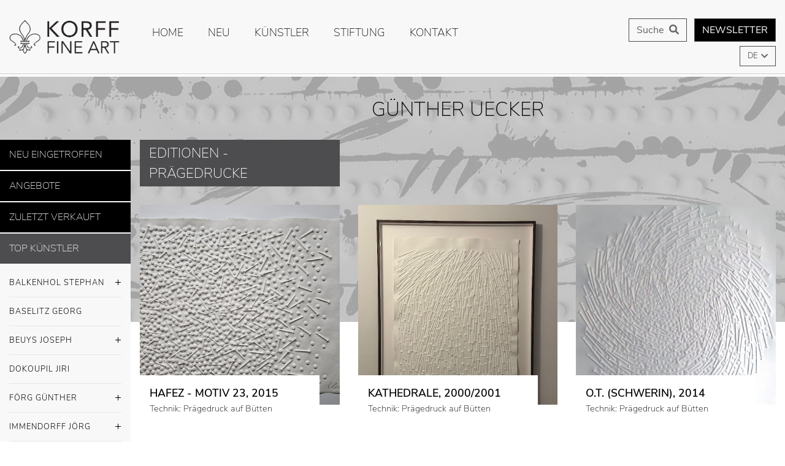

--- FILE ---
content_type: text/html; charset=utf-8
request_url: https://www.korff-stiftung.de/kuenstler/uecker-guenther
body_size: 10729
content:
<!DOCTYPE html>
<html dir="ltr" lang="en-US">
<head>  <script src="https://www.korff-stiftung.de/ccm19/ccm19/public/ccm19.js?apiKey=a7c1183aa6c153989d1ebd3535d6514aaef6f945c732e2b5&amp;domain=a8e6cee"></script>

<meta charset="utf-8">
<!-- 
	Copyright Design & Entwicklung:

	This website is powered by TYPO3 - inspiring people to share!
	TYPO3 is a free open source Content Management Framework initially created by Kasper Skaarhoj and licensed under GNU/GPL.
	TYPO3 is copyright 1998-2026 of Kasper Skaarhoj. Extensions are copyright of their respective owners.
	Information and contribution at https://typo3.org/
-->



<title>Günther Uecker | </title>
<meta name="viewport" content="width=device-width, initial-scale=1.0" />
<link rel="canonical" href="https://www.korff-stiftung.de/kuenstler" />
<link sizes="180x180" rel="apple-touch-icon" href="/typo3conf/ext/webtemp/Resources/Public/Images/FavIcons/apple-touch-icon.png?v=8j6E62aJme" />
<link sizes="32x32" rel="icon" href="/typo3conf/ext/webtemp/Resources/Public/Images/FavIcons/favicon-32x32.png?v=8j6E62aJme" type="image/png" />
<link sizes="16x16" rel="icon" href="/typo3conf/ext/webtemp/Resources/Public/Images/FavIcons/favicon-16x16.png?v=8j6E62aJme" type="image/png" />
<link rel="manifest" href="/typo3conf/ext/webtemp/Resources/Public/Images/FavIcons/site.webmanifest?v=8j6E62aJme" />
<link color="#032e3a" rel="mask-icon" href="/typo3conf/ext/webtemp/Resources/Public/Images/FavIcons/safari-pinned-tab.svg?v=8j6E62aJme" />
<link rel="shortcut icon" href="/typo3conf/ext/webtemp/Resources/Public/Images/FavIcons/favicon.ico?v=8j6E62aJme" />
<meta name="msapplication-config" content="/typo3conf/ext/webtemp/Resources/Public/Images/FavIcons/browserconfig.xml?v=8j6E62aJme" />
<meta name="theme-color" content="#ffffff" />
<meta name="generator" content="TYPO3 CMS" />
<meta property="og:type" content="website" />
<meta property="og:locale" content="de_DE" />
<meta name="twitter:card" content="summary" />


<link rel="stylesheet" type="text/css" href="/typo3temp/assets/compressed/merged-1ab89b3b097d2cf60a2b0076aad20a40-6caf995b458df5ca2761a413ac81837c.css?1620774227" media="all">






<link rel="canonical" href="https://www.korff-stiftung.de/kuenstler/uecker-guenther"/>

<link rel="alternate" hreflang="en-US" href="https://www.korff-stiftung.de/kuenstler/uecker-guenther" /><link rel="alternate" hreflang="en-US" href="https://www.korff-stiftung.de/en/artist/uecker-guenther" /><link rel="alternate" hreflang="x-default" href="https://www.korff-stiftung.de/kuenstler/uecker-guenther" />

<link rel="stylesheet" href="/typo3temp/assets/vhs-assets-BSCSS.css?1769890615" />
<link rel="stylesheet" href="/typo3temp/assets/vhs-assets-Carousel.css?1769890615" />
<link rel="stylesheet" href="/typo3temp/assets/vhs-assets-OwlDefaultTheme.css?1769890615" />
<link rel="stylesheet" href="/typo3temp/assets/vhs-assets-MMenu.css?1769890615" />
<link rel="stylesheet" href="/typo3temp/assets/vhs-assets-Fontawesome.css?1769890615" />
<link rel="stylesheet" href="/typo3temp/assets/vhs-assets-Animate.css?1769890615" />
<link rel="stylesheet" href="/typo3temp/assets/vhs-assets-FancyCss.css?1769890615" />
<link rel="stylesheet" href="/typo3temp/assets/vhs-assets-CustomCss.css?1769890615" />
<script type="text/javascript" src="/typo3temp/assets/vhs-assets-JQ.js?1769890615"></script>
<script type="text/javascript" src="/typo3temp/assets/vhs-assets-mmJS.js?1769890615"></script>
<script type="text/javascript" src="/typo3temp/assets/vhs-assets-mmPoly.js?1769890615"></script>
</head>
<body>







	<div class="pageLoader"></div>

	

	<div id="menuHeader" class="fixed">
		<div class="container-fluid">
			<div class="row">
				<div class="col-xs-2 col-sm-2 col-md-3 col-lg-2" id="logoWrapper">
					
							<a href="/" title="Korff Fine Art - Korff Stiftung">
								<img src="/typo3conf/ext/webtemp/Resources/Public/Images/Korff-Logo-FineArt.png" alt="Korff Fine Art" title="Korff Fine Art" class="img-fluid" id="logo">
							</a>
						
					
				</div>
				<div class="col-xs-12 col-sm-12 col-md-12 col-lg-10">
					<div id="mainMenu" class="d-none d-lg-block d-xl-block d-xs-none d-sm-none d-md-none">
						
    
    
        <div class="slimmenuwrap">
            <ul class="slimmenu">
                
                    
                        <li class=" ">
                            <a href="/home" class="">
                               Home
                            </a>
                            
                        </li>
                    
                
                    
                        <li class=" ">
                            <a href="/neu" class="">
                               Neu
                            </a>
                            
                        </li>
                    
                
                    
                
                    
                        <li class=" ">
                            <a href="/kuenstler-uebersicht" class="">
                               Künstler
                            </a>
                            
                        </li>
                    
                
                    
                        <li class=" ">
                            <a href="/stiftung" class="">
                               Stiftung
                            </a>
                            
                        </li>
                    
                
                    
                        <li class=" ">
                            <a href="/kontakt" class="">
                               Kontakt
                            </a>
                            
                        </li>
                    
                
                <li class="d-block d-lg-none">
                    <a href="http://eepurl.com/bxClnb" title="Newsletter Korff Stiftung" target="_blank">Newsletter</a>
                </li>
                <li class="d-block d-lg-none">
                    <a href="/suche">
                        Suche</i>
                    </a>
                </li>
                
                    
                        <li class="d-block d-lg-none special">
                            <a href="/neu-eingetroffen">Neu Eingetroffen</a>
                        </li>
                    
                        <li class="d-block d-lg-none special">
                            <a href="/unsere-angebote">Angebote</a>
                        </li>
                    
                        <li class="d-block d-lg-none special">
                            <a href="/zuletzt-verkauft">Zuletzt verkauft</a>
                        </li>
                    
                
                 
            </ul>
            
        </div>
    
    
	
					</div>
					
					
    <div id="newsletterRegister">

        <a href="http://eepurl.com/bxClnb" title="Newsletter Korff Stiftung" target="_blank"><span class="btn btn-secondary">Newsletter</span></a>

    </div>

    				

<div id="search">
    <a href="/suche">
        <span class="btn btn-secondary" id="">Suche <i class="fas fa-search"></i></span>
    </a>
    
</div>





    				

<div id="dropdownLanguage">
	
		<button class="btn btn-secondary dropdown-toggle" type="button" id="dropdownMenuButton" data-toggle="dropdown" aria-haspopup="true" aria-expanded="false">
			DE
		</button>
		<div class="dropdown-menu" aria-labelledby="dropdownMenuButton">
		    
		      
		      <a class="dropdown-item is-active" href="/kuenstler/uecker-guenther">
		        DE
		      </a>
		    
		      
		      <a class="dropdown-item " href="/en/artist/uecker-guenther">
		        EN
		      </a>
		    
		</div>
	
</div>





					<div id="mobileMenu" class="d-lg-none">
						<a class="" href="#menu">
					        <i class="fas fa-bars"></i>
					    </a>
	                	
    
        <nav id="menu">
            <ul>
                
                    
                        <li class=" ">
                            <a href="/home" class="">
                               Home
                            </a>
                            
                                
                            
                            
                        </li>
                    
                
                    
                        <li class=" ">
                            <a href="/neu" class="">
                               Neu
                            </a>
                            
                                
                            
                            
                        </li>
                    
                
                    
                
                    
                        <li class=" ">
                            <a href="/kuenstler-uebersicht" class="">
                               Künstler
                            </a>
                            
                            
                                
<ul class="artistMobileMenu"><li class="Divider">
           Top Künstler
        </li><li><a href="/kuenstler/balkenhol-stephan">Balkenhol Stephan</a></li><li><a href="/kuenstler/baselitz-georg">Baselitz Georg</a></li><li><a href="/kuenstler/beuys-joseph">Beuys Joseph</a></li><li><a href="/kuenstler/dokoupil-jiri">Dokoupil Jiri</a></li><li><a href="/kuenstler/foerg-guenther">Förg Günther</a></li><li><a href="/kuenstler/immendorff-joerg">Immendorff Jörg</a></li><li><a href="/kuenstler/katz-alex">Katz Alex</a></li><li><a href="/kuenstler/roy-lichtenstein">Lichtenstein, Roy</a></li><li><a href="/kuenstler/markus-luepertz">Lüpertz Markus</a></li><li><a href="/kuenstler/mack-heinz">Mack Heinz</a></li><li><a href="/kuenstler/olaf-metzel">Metzel Olaf</a></li><li><a href="/kuenstler/palermo-blinky">Palermo Blinky</a></li><li><a href="/kuenstler/penck-ar">Penck A.R.</a></li><li><a href="/kuenstler/ramos-mel">Ramos Mel</a></li><li><a href="/kuenstler/richter-gerhard">Richter Gerhard</a></li><li><a href="/kuenstler/ruff-thomas">Ruff Thomas</a></li><li><a href="/kuenstler/willi-siber">Siber Willi</a></li><li><a href="/kuenstler/uecker-guenther">Uecker Günther</a></li><li><a href="/kuenstler/voigt-jorinde">Voigt Jorinde</a></li><li><a href="/kuenstler/warhol-andy">Warhol Andy</a></li><li><a href="/kuenstler/wesely-michael">Wesely Michael</a></li><li class="Divider">           
            Weitere Künstler
        </li><li><a href="/kuenstler/awe-christian">
                            Awe Christian
                        </a></li><li><a href="/kuenstler/nina-bachmann">
                            Bachmann Nina
                        </a></li><li><a href="/kuenstler/bayrle-thomas">
                            Bayrle Thomas
                        </a></li><li><a href="/kuenstler/bleckner-ross">
                            Bleckner Ross
                        </a></li><li><a href="/kuenstler/chillida-eduardo">
                            Chillida Eduardo
                        </a></li><li><a href="/kuenstler/christian-abraham-david">
                            Christian Abraham David
                        </a></li><li><a href="/kuenstler/christo">
                            Christo
                        </a></li><li><a href="/kuenstler/cragg-tony">
                            Cragg Tony
                        </a></li><li><a href="/kuenstler/dali-salvador">
                            Dali Salvador
                        </a></li><li><a href="/kuenstler/default-c8167de95d">
                            Fabre, Jan
                        </a></li><li><a href="/kuenstler/roland-flueck">
                            Flück Roland
                        </a></li><li><a href="/kuenstler/jean-michel-folon">
                            Folon Jean-Michel
                        </a></li><li><a href="/kuenstler/hartung-hans">
                            Hartung Hans
                        </a></li><li><a href="/kuenstler/heidenreich-walter">
                            Heidenreich Walter
                        </a></li><li><a href="/kuenstler/stephan-hess">
                            Hess Stephan
                        </a></li><li><a href="/kuenstler/hipp-benedikt">
                            Hipp Benedikt
                        </a></li><li><a href="/kuenstler/damien-hirst">
                            Hirst, Damien
                        </a></li><li><a href="/kuenstler/candida-hoefer">
                            Höfer Candida
                        </a></li><li><a href="/kuenstler/clemens-hollerer">
                            Hollerer Clemens
                        </a></li><li><a href="/kuenstler/kabakov-ilya">
                            Kabakov Ilya
                        </a></li><li><a href="/kuenstler/knoebel-imi">
                            Knoebel IMI
                        </a></li><li><a href="/kuenstler/leon-loewentraut">
                            Löwentraut Leon
                        </a></li><li><a href="/kuenstler/meyer-heiner">
                            Meyer Heiner
                        </a></li><li><a href="/kuenstler/ernst-wilhelm-nay">
                            Nay Ernst Wilhelm
                        </a></li><li><a href="/kuenstler/default-52b4e957c8">
                            Oldenburg Claes
                        </a></li><li><a href="/kuenstler/polke-sigmar">
                            Polke Sigmar
                        </a></li><li><a href="/kuenstler/quinn-marc">
                            Quinn Marc
                        </a></li><li><a href="/kuenstler/roth-dieter">
                            Roth Dieter
                        </a></li><li><a href="/kuenstler/kenny-scharf">
                            Scharf Kenny
                        </a></li><li><a href="/kuenstler/david-shrigley">
                            Shrigley David
                        </a></li><li><a href="/kuenstler/sultan-donald">
                            Sultan Donald
                        </a></li><li><a href="/kuenstler/tapies-antoni">
                            Tapies Antoni
                        </a></li><li><a href="/kuenstler/andrea-torres-balaguer">
                            Torres Balaguer Andrea
                        </a></li><li><a href="/kuenstler/ullmann-barbara">
                            Ullmann Barbara
                        </a></li><li><a href="/kuenstler/vostell-wolf">
                            Vostell Wolf
                        </a></li><li><a href="/kuenstler/weiwei-ai">
                            Weiwei Ai
                        </a></li></ul>


                                
                            
                            
                        </li>
                    
                
                    
                        <li class=" ">
                            <a href="/stiftung" class="">
                               Stiftung
                            </a>
                            
                                
                            
                            
                                

                                    <ul >
                                        
                                            <li class=" ">
                                                <a href="/korff-stiftung" class="">Korff Stiftung</a>

                                                
                                                    
                                                        <ul >
                                                            
                                                                <li>
                                                                    <a href="/korff-stiftung/stiftungsphilosophie">Stiftungsphilosophie</a>
                                                                </li>
                                                            
                                                                <li>
                                                                    <a href="/korff-stiftung/kurzprofil">Kurzprofil</a>
                                                                </li>
                                                            
                                                                <li>
                                                                    <a href="/korff-stiftung/organe">Organe</a>
                                                                </li>
                                                            
                                                        </ul>
                                                    
                                                          
                                            </li>
                                        
                                            <li class=" ">
                                                <a href="/projekte-fuer-kinder" class="">Projekte für Kinder</a>

                                                
                                                    
                                                        <ul >
                                                            
                                                                <li>
                                                                    <a href="/projekte-fuer-kinder/foerderungsphilosophie-und-projekte">Förderungsphilosophie und Projekte</a>
                                                                </li>
                                                            
                                                                <li>
                                                                    <a href="/projekte-fuer-kinder/deutschlandweit">Deutschlandweit</a>
                                                                </li>
                                                            
                                                                <li>
                                                                    <a href="/projekte-fuer-kinder/europaweit">Europaweit</a>
                                                                </li>
                                                            
                                                                <li>
                                                                    <a href="/projekte-fuer-kinder/weltweit">Weltweit</a>
                                                                </li>
                                                            
                                                        </ul>
                                                    
                                                          
                                            </li>
                                        
                                            <li class=" ">
                                                <a href="/partner" class="">Über uns</a>

                                                
                                                    
                                                        <ul >
                                                            
                                                                <li>
                                                                    <a href="/partner/philosophie">Partnergedanke</a>
                                                                </li>
                                                            
                                                                <li>
                                                                    <a href="/partner/partner">Die Partner</a>
                                                                </li>
                                                            
                                                        </ul>
                                                    
                                                          
                                            </li>
                                        
                                            <li class=" ">
                                                <a href="/helfen-sie-mit" class="">Helfen Sie mit</a>

                                                
                                                    
                                                        <ul >
                                                            
                                                                <li>
                                                                    <a href="/helfen-sie-mit/informationsaustausch">Informationsaustausch</a>
                                                                </li>
                                                            
                                                                <li>
                                                                    <a href="/helfen-sie-mit/bar-oder-sach-spenden">Bar- oder Sach-SPENDEN</a>
                                                                </li>
                                                            
                                                                <li>
                                                                    <a href="/helfen-sie-mit/kunst-kaufen-und-kindern-helfen">Kunst kaufen und Kindern helfen</a>
                                                                </li>
                                                            
                                                        </ul>
                                                    
                                                          
                                            </li>
                                        
                                    </ul>
                                       
                            
                        </li>
                    
                
                    
                        <li class=" ">
                            <a href="/kontakt" class="">
                               Kontakt
                            </a>
                            
                                
                            
                            
                        </li>
                    
                
                <li class="d-block d-lg-none">
                    <a href="http://eepurl.com/bxClnb" title="Newsletter Korff Stiftung" target="_blank">Newsletter</a>
                </li>
                <li class="d-block d-lg-none">
                    <a href="/suche">
                        Suche</i>
                    </a>
                </li>
                
                    
                        <li class="d-block d-lg-none special">
                            <a href="/neu-eingetroffen">Neu Eingetroffen</a>
                        </li>
                    
                        <li class="d-block d-lg-none special">
                            <a href="/unsere-angebote">Angebote</a>
                        </li>
                    
                        <li class="d-block d-lg-none special">
                            <a href="/zuletzt-verkauft">Zuletzt verkauft</a>
                        </li>
                    
                
                 
            </ul>
            
            
        </nav>
    




    <script>
        new Mmenu( document.querySelector( '#menu' ));

        document.addEventListener( 'click', function( evnt ) {
            var anchor = evnt.target.closest( 'a[href^="#/"]' );
            if ( anchor ) {
                alert('Thank you for clicking, but that\'s a demo link.');
                evnt.preventDefault();
            }
        });
    </script>

					</div>
						
				</div>
			</div>
		</div>
	</div>
	

	
	<div id="heroArtist">
		
	</div>
	
	<div class="container-fluid" id="noPadding">
		<div class="row no-gutters">
			<div class="col-xs-2 col-sm-2 col-md-2 col-lg-2" id="sidebarWrapper">
				
    <div id="sidebar">
       
       
            
            	<a href="/neu-eingetroffen"><h5 class="special">Neu Eingetroffen</h5></a>
            
            	<a href="/unsere-angebote"><h5 class="special">Angebote</h5></a>
            
            	<a href="/zuletzt-verkauft"><h5 class="special">Zuletzt verkauft</h5></a>
            
    	
       
        
         
                
        
<div id="c333" class="frame frame-default frame-type-list frame-layout-0"><div id="nav"><nav role="navigation" id="main-menu"><a href="javascript:void(0);"><h5>Top Künstler</h5></a><ul class="topArtistNav"><li  id="artistnav_5" class="has-dropdown"><a href="javascript:void(0);">Balkenhol Stephan<span class="plus-icon"></span></a><ul class="dropdown"><li><a activeMedium="2" href="/kuenstler/balkenhol-stephan#Area-2">
                                        Skulpturen
                                    </a></li><li><a activeMedium="24" href="/kuenstler/balkenhol-stephan#Area-24">
                                        Sonstiges
                                    </a></li><li><a activeMedium="3" href="/kuenstler/balkenhol-stephan#Area-3">
                                        Unikate
                                    </a></li></ul></li><li ><a href="/kuenstler/baselitz-georg">Baselitz Georg</a></li><li  id="artistnav_67" class="has-dropdown"><a href="javascript:void(0);">Beuys Joseph<span class="plus-icon"></span></a><ul class="dropdown"><li><a activeMedium="1" href="/kuenstler/beuys-joseph#Area-1">
                                        Grafiken
                                    </a></li><li><a activeMedium="7" href="/kuenstler/beuys-joseph#Area-7">
                                        Objekte
                                    </a></li><li><a activeMedium="6" href="/kuenstler/beuys-joseph#Area-6">
                                        Raritaeten &amp; Unikate
                                    </a></li><li><a activeMedium="27" href="/kuenstler/beuys-joseph#Area-27">
                                        Wirtschaftswerte
                                    </a></li><li><a activeMedium="5" href="/kuenstler/beuys-joseph#Area-5">
                                        Geldscheine
                                    </a></li></ul></li><li ><a href="/kuenstler/dokoupil-jiri">Dokoupil Jiri</a></li><li  id="artistnav_10" class="has-dropdown"><a href="javascript:void(0);">Förg Günther<span class="plus-icon"></span></a><ul class="dropdown"><li><a activeMedium="1" href="/kuenstler/foerg-guenther#Area-1">
                                        Grafiken
                                    </a></li><li><a activeMedium="3" href="/kuenstler/foerg-guenther#Area-3">
                                        Unikate
                                    </a></li></ul></li><li  id="artistnav_53" class="has-dropdown"><a href="javascript:void(0);">Immendorff Jörg<span class="plus-icon"></span></a><ul class="dropdown"><li><a activeMedium="1" href="/kuenstler/immendorff-joerg#Area-1">
                                        Grafiken
                                    </a></li><li><a activeMedium="2" href="/kuenstler/immendorff-joerg#Area-2">
                                        Skulpturen
                                    </a></li></ul></li><li ><a href="/kuenstler/katz-alex">Katz Alex</a></li><li ><a href="/kuenstler/roy-lichtenstein">Lichtenstein, Roy</a></li><li  id="artistnav_3" class="has-dropdown"><a href="javascript:void(0);">Lüpertz Markus<span class="plus-icon"></span></a><ul class="dropdown"><li><a activeMedium="1" href="/kuenstler/markus-luepertz#Area-1">
                                        Grafiken
                                    </a></li><li><a activeMedium="2" href="/kuenstler/markus-luepertz#Area-2">
                                        Skulpturen
                                    </a></li><li><a activeMedium="25" href="/kuenstler/markus-luepertz#Area-25">
                                        Sternzeichen
                                    </a></li><li><a activeMedium="3" href="/kuenstler/markus-luepertz#Area-3">
                                        Unikate
                                    </a></li></ul></li><li ><a href="/kuenstler/mack-heinz">Mack Heinz</a></li><li ><a href="/kuenstler/olaf-metzel">Metzel Olaf</a></li><li ><a href="/kuenstler/palermo-blinky">Palermo Blinky</a></li><li  id="artistnav_52" class="has-dropdown"><a href="javascript:void(0);">Penck A.R.<span class="plus-icon"></span></a><ul class="dropdown"><li><a activeMedium="1" href="/kuenstler/penck-ar#Area-1">
                                        Grafiken
                                    </a></li><li><a activeMedium="4" href="/kuenstler/penck-ar#Area-4">
                                        Photokunst
                                    </a></li></ul></li><li ><a href="/kuenstler/ramos-mel">Ramos Mel</a></li><li  id="artistnav_17" class="has-dropdown"><a href="javascript:void(0);">Richter Gerhard<span class="plus-icon"></span></a><ul class="dropdown"><li><a activeMedium="1" href="/kuenstler/richter-gerhard#Area-1">
                                        Grafiken
                                    </a></li><li><a activeMedium="3" href="/kuenstler/richter-gerhard#Area-3">
                                        Unikate
                                    </a></li></ul></li><li ><a href="/kuenstler/ruff-thomas">Ruff Thomas</a></li><li  id="artistnav_142" class="has-dropdown"><a href="javascript:void(0);">Siber Willi<span class="plus-icon"></span></a><ul class="dropdown"><li><a activeMedium="7" href="/kuenstler/willi-siber#Area-7">
                                        Objekte
                                    </a></li><li><a activeMedium="24" href="/kuenstler/willi-siber#Area-24">
                                        Sonstiges
                                    </a></li></ul></li><li  id="artistnav_18" class="has-dropdown"><a href="javascript:void(0);">Uecker Günther<span class="plus-icon"></span></a><ul class="dropdown"><li><a activeMedium="8" href="/kuenstler/uecker-guenther#Area-8">
                                        Editionen - Prägedrucke
                                    </a></li><li><a activeMedium="1" href="/kuenstler/uecker-guenther#Area-1">
                                        Grafiken
                                    </a></li><li><a activeMedium="2" href="/kuenstler/uecker-guenther#Area-2">
                                        Skulpturen
                                    </a></li><li><a activeMedium="3" href="/kuenstler/uecker-guenther#Area-3">
                                        Unikate
                                    </a></li></ul></li><li  id="artistnav_19" class="has-dropdown"><a href="javascript:void(0);">Voigt Jorinde<span class="plus-icon"></span></a><ul class="dropdown"><li><a activeMedium="12" href="/kuenstler/voigt-jorinde#Area-12">
                                        Editionen
                                    </a></li><li><a activeMedium="3" href="/kuenstler/voigt-jorinde#Area-3">
                                        Unikate
                                    </a></li></ul></li><li  id="artistnav_20" class="has-dropdown"><a href="javascript:void(0);">Warhol Andy<span class="plus-icon"></span></a><ul class="dropdown"><li><a activeMedium="1" href="/kuenstler/warhol-andy#Area-1">
                                        Grafiken
                                    </a></li><li><a activeMedium="3" href="/kuenstler/warhol-andy#Area-3">
                                        Unikate
                                    </a></li></ul></li><li  id="artistnav_6" class="has-dropdown"><a href="javascript:void(0);">Wesely Michael<span class="plus-icon"></span></a><ul class="dropdown"><li><a activeMedium="12" href="/kuenstler/wesely-michael#Area-12">
                                        Editionen
                                    </a></li><li><a activeMedium="3" href="/kuenstler/wesely-michael#Area-3">
                                        Unikate
                                    </a></li></ul></li></ul><a href="javascript:void(0);" onclick="$('.moreArtistsNav').slideToggle(); return false;"><h5>Weitere Künstler</h5></a><ul class="moreArtistsNav" style="display:none;"><li ><a href="/kuenstler/awe-christian">Awe Christian</a></li><li ><a href="/kuenstler/nina-bachmann">Bachmann Nina</a></li><li  id="artistnav_30" class="has-dropdown"><a href="javascript:void(0);">Bayrle Thomas<span class="plus-icon"></span></a><ul class="dropdown"><li><a activeMedium="1" href="/kuenstler/bayrle-thomas#Area-1">
                                        Grafiken
                                    </a></li><li><a activeMedium="3" href="/kuenstler/bayrle-thomas#Area-3">
                                        Unikate
                                    </a></li></ul></li><li ><a href="/kuenstler/bleckner-ross">Bleckner Ross</a></li><li ><a href="/kuenstler/chillida-eduardo">Chillida Eduardo</a></li><li ><a href="/kuenstler/christian-abraham-david">Christian Abraham David</a></li><li ><a href="/kuenstler/christo">Christo</a></li><li ><a href="/kuenstler/cragg-tony">Cragg Tony</a></li><li ><a href="/kuenstler/dali-salvador">Dali Salvador</a></li><li ><a href="/kuenstler/default-c8167de95d">Fabre, Jan</a></li><li ><a href="/kuenstler/roland-flueck">Flück Roland</a></li><li ><a href="/kuenstler/jean-michel-folon">Folon Jean-Michel</a></li><li ><a href="/kuenstler/hartung-hans">Hartung Hans</a></li><li ><a href="/kuenstler/heidenreich-walter">Heidenreich Walter</a></li><li ><a href="/kuenstler/stephan-hess">Hess Stephan</a></li><li ><a href="/kuenstler/hipp-benedikt">Hipp Benedikt</a></li><li ><a href="/kuenstler/damien-hirst">Hirst, Damien</a></li><li ><a href="/kuenstler/candida-hoefer">Höfer Candida</a></li><li ><a href="/kuenstler/clemens-hollerer">Hollerer Clemens</a></li><li ><a href="/kuenstler/kabakov-ilya">Kabakov Ilya</a></li><li  id="artistnav_11" class="has-dropdown"><a href="javascript:void(0);">Knoebel IMI<span class="plus-icon"></span></a><ul class="dropdown"><li><a activeMedium="11" href="/kuenstler/knoebel-imi#Area-11">
                                        Anima Mundi
                                    </a></li><li><a activeMedium="10" href="/kuenstler/knoebel-imi#Area-10">
                                        Face
                                    </a></li><li><a activeMedium="1" href="/kuenstler/knoebel-imi#Area-1">
                                        Grafiken
                                    </a></li></ul></li><li  id="artistnav_130" class="has-dropdown"><a href="javascript:void(0);">Löwentraut Leon<span class="plus-icon"></span></a><ul class="dropdown"><li><a activeMedium="1" href="/kuenstler/leon-loewentraut#Area-1">
                                        Grafiken
                                    </a></li><li><a activeMedium="2" href="/kuenstler/leon-loewentraut#Area-2">
                                        Skulpturen
                                    </a></li><li><a activeMedium="3" href="/kuenstler/leon-loewentraut#Area-3">
                                        Unikate
                                    </a></li></ul></li><li ><a href="/kuenstler/meyer-heiner">Meyer Heiner</a></li><li ><a href="/kuenstler/ernst-wilhelm-nay">Nay Ernst Wilhelm</a></li><li ><a href="/kuenstler/default-52b4e957c8">Oldenburg Claes</a></li><li ><a href="/kuenstler/polke-sigmar">Polke Sigmar</a></li><li ><a href="/kuenstler/quinn-marc">Quinn Marc</a></li><li  id="artistnav_46" class="has-dropdown"><a href="javascript:void(0);">Roth Dieter<span class="plus-icon"></span></a><ul class="dropdown"><li><a activeMedium="1" href="/kuenstler/roth-dieter#Area-1">
                                        Grafiken
                                    </a></li><li><a activeMedium="2" href="/kuenstler/roth-dieter#Area-2">
                                        Skulpturen
                                    </a></li><li><a activeMedium="3" href="/kuenstler/roth-dieter#Area-3">
                                        Unikate
                                    </a></li></ul></li><li  id="artistnav_138" class="has-dropdown"><a href="javascript:void(0);">Scharf Kenny<span class="plus-icon"></span></a><ul class="dropdown"><li><a activeMedium="1" href="/kuenstler/kenny-scharf#Area-1">
                                        Grafiken
                                    </a></li><li><a activeMedium="2" href="/kuenstler/kenny-scharf#Area-2">
                                        Skulpturen
                                    </a></li></ul></li><li  id="artistnav_186" class="has-dropdown"><a href="javascript:void(0);">Shrigley David<span class="plus-icon"></span></a><ul class="dropdown"><li><a activeMedium="1" href="/kuenstler/david-shrigley#Area-1">
                                        Grafiken
                                    </a></li><li><a activeMedium="3" href="/kuenstler/david-shrigley#Area-3">
                                        Unikate
                                    </a></li></ul></li><li ><a href="/kuenstler/sultan-donald">Sultan Donald</a></li><li ><a href="/kuenstler/tapies-antoni">Tapies Antoni</a></li><li ><a href="/kuenstler/andrea-torres-balaguer">Torres Balaguer Andrea</a></li><li ><a href="/kuenstler/ullmann-barbara">Ullmann Barbara</a></li><li  id="artistnav_26" class="has-dropdown"><a href="javascript:void(0);">Vostell Wolf<span class="plus-icon"></span></a><ul class="dropdown"><li><a activeMedium="1" href="/kuenstler/vostell-wolf#Area-1">
                                        Grafiken
                                    </a></li><li><a activeMedium="2" href="/kuenstler/vostell-wolf#Area-2">
                                        Skulpturen
                                    </a></li><li><a activeMedium="3" href="/kuenstler/vostell-wolf#Area-3">
                                        Unikate
                                    </a></li></ul></li><li  id="artistnav_152" class="has-dropdown"><a href="javascript:void(0);">Weiwei Ai<span class="plus-icon"></span></a><ul class="dropdown"><li><a activeMedium="1" href="/kuenstler/weiwei-ai#Area-1">
                                        Grafiken
                                    </a></li><li><a activeMedium="2" href="/kuenstler/weiwei-ai#Area-2">
                                        Skulpturen
                                    </a></li></ul></li></ul></nav></div></div>


        
        
        
    </div>

			</div>

			<div class="col-xs-12 col-sm-12 col-md-12 col-lg-10" id="content">
				
		
				
				
<div id="pageHeadline"><h1>Günther Uecker</h1></div><!--div id="artistTitle"><h2>Günther Uecker</h2></div--><style>
                #heroArtist {
                    background: linear-gradient(rgba(192,192,192,.85),rgba(192,192,192,.85)),url(/media/_processed_/3/e/csm_Guenther_Uecker_Optische_Partitur_I_2014_18d7ae69b8.jpg) no-repeat 50% 50%;
                }
            </style><div class="container"><div class="mediumCat"><div class="row"><div class="col-xs-12 col-sm-12 col-md-4 col-lg-4"><h3 class="sectionHeadline" id="Area-8">Editionen - Prägedrucke</h3></div></div><div class="outputChunkContainer"><div class="row"><div class="col-xs-12 col-sm-12 col-md-4 col-lg-4"><div class="teaser"><div class="teaserImg"><a href="/kunstwerke/uecker-guenther/praegedrucke/huldigung-an-hafez-motiv-23"><img class="img-fluid" title="Korff Stiftung - Günther Uecker - Editionen - Prägedrucke - Hafez - Motiv 23" alt="Korff Stiftung - Günther Uecker - Editionen - Prägedrucke - Hafez - Motiv 23" src="/media/_processed_/4/5/csm_Guenther_Uecker_23__Praegedruck__Huldigung_an_Hafez__2015-16__web_484b06308a.jpg" width="900" height="900" /></a></div><a href="/kunstwerke/uecker-guenther/praegedrucke/huldigung-an-hafez-motiv-23"><div class="desc"><span class="artTitle">
                                                                Hafez - Motiv 23, 2015</span><span class="artTechnik">Technik: Prägedruck auf Bütten</span></div></a></div></div><div class="col-xs-12 col-sm-12 col-md-4 col-lg-4"><div class="teaser"><div class="teaserImg"><a href="/kunstwerke/uecker-guenther/praegedrucke/kathedrale"><img class="img-fluid" title="Korff Stiftung - Günther Uecker - Editionen - Prägedrucke - Kathedrale" alt="Korff Stiftung - Günther Uecker - Editionen - Prägedrucke - Kathedrale" src="/media/_processed_/f/a/csm_Guenther_Uecker__Kathedrale__2000_2001__ger._70e8631e4f.jpeg" width="900" height="900" /></a></div><a href="/kunstwerke/uecker-guenther/praegedrucke/kathedrale"><div class="desc"><span class="artTitle">
                                                                Kathedrale, 2000/2001</span><span class="artTechnik">Technik: Prägedruck auf Bütten</span></div></a></div></div><div class="col-xs-12 col-sm-12 col-md-4 col-lg-4"><div class="teaser"><div class="teaserImg"><a href="/kunstwerke/uecker-guenther/praegedrucke/ot-schwerin-1"><img class="img-fluid" title="Korff Stiftung - Günther Uecker - Editionen - Prägedrucke - o.T. (Schwerin)" alt="Korff Stiftung - Günther Uecker - Editionen - Prägedrucke - o.T. (Schwerin)" src="/media/_processed_/d/e/csm_Guenther_Uecker__o.T._Schwerin__2014__richtig_831740d498.jpg" width="900" height="900" /></a></div><a href="/kunstwerke/uecker-guenther/praegedrucke/ot-schwerin-1"><div class="desc"><span class="artTitle">
                                                                o.T. (Schwerin), 2014</span><span class="artTechnik">Technik: Prägedruck auf Bütten</span></div></a></div></div><div class="col-xs-12 col-sm-12 col-md-4 col-lg-4"><div class="teaser"><div class="teaserImg"><a href="/kunstwerke/uecker-guenther/praegedrucke/huldigung-an-hafez-motiv-5"><img class="img-fluid" title="Korff Stiftung - Günther Uecker - Editionen - Prägedrucke - Hafez - Motiv 5" alt="Korff Stiftung - Günther Uecker - Editionen - Prägedrucke - Hafez - Motiv 5" src="/media/_processed_/6/7/csm_Guenther_Uecker_5_Praegedruck_Huldigung_an_Hafez_5_2015-16__web_719b988539.jpg" width="900" height="900" /></a></div><a href="/kunstwerke/uecker-guenther/praegedrucke/huldigung-an-hafez-motiv-5"><div class="desc"><span class="artTitle">
                                                                Hafez - Motiv 5, 2015</span><span class="artTechnik">Technik: Prägedruck auf Bütten</span></div></a></div></div><div class="col-xs-12 col-sm-12 col-md-4 col-lg-4"><div class="teaser"><div class="teaserImg"><a href="/kunstwerke/uecker-guenther/praegedrucke/ot-ii"><img class="img-fluid" title="Korff Stiftung - Günther Uecker - Editionen - Prägedrucke - O.T. II" alt="Korff Stiftung - Günther Uecker - Editionen - Prägedrucke - O.T. II" src="/media/_processed_/9/1/csm_Guenther_Uecker__o.T._II__2019_Detail_Front_2_c5336db806.jpg" width="900" height="900" /></a></div><a href="/kunstwerke/uecker-guenther/praegedrucke/ot-ii"><div class="desc"><span class="artTitle">
                                                                O.T. II, 2019</span><span class="artTechnik">Technik: Prägedruck auf Büttenpapier</span></div></a></div></div><div class="col-xs-12 col-sm-12 col-md-4 col-lg-4"><div class="teaser"><div class="teaserImg"><a href="/kunstwerke/uecker-guenther/praegedrucke/vision-rapperswil"><img class="img-fluid" title="Korff Stiftung - Günther Uecker - Editionen - Prägedrucke - Vision Rapperswil" alt="Korff Stiftung - Günther Uecker - Editionen - Prägedrucke - Vision Rapperswil" src="/media/_processed_/e/e/csm_Guenther_Uecker__Vision_Rapperswill_aus_dem_Quadrat__1982__web__ger._0b86bfa3f7.jpg" width="900" height="900" /></a></div><a href="/kunstwerke/uecker-guenther/praegedrucke/vision-rapperswil"><div class="desc"><span class="artTitle">
                                                                Vision Rapperswil, 1982</span><span class="artTechnik">Technik: Prägedruck mit Bleistiftzeichnung</span></div></a></div></div></div><div class="moreChunk" style="display:none;"><div class="row"><div class="col-xs-12 col-sm-12 col-md-4 col-lg-4"><div class="teaser"><div class="teaserImg"><a href="/kunstwerke/uecker-guenther/praegedrucke/benefizgrafiken"><img class="img-fluid" title="Korff Stiftung - Günther Uecker - Editionen - Prägedrucke - Benefizgrafiken" alt="Korff Stiftung - Günther Uecker - Editionen - Prägedrucke - Benefizgrafiken" src="/media/_processed_/6/6/csm_Guenther_Uecker__Benefizgrafiken_fuer_das_Lilli_Marx_Haus_Duesseldorf__beide_f8557abab3.jpg" width="900" height="900" /></a></div><a href="/kunstwerke/uecker-guenther/praegedrucke/benefizgrafiken"><div class="desc"><span class="artTitle">
                                                                Benefizgrafiken, 2024</span><span class="artTechnik">Technik: Zwei Prägedrucke</span></div></a></div></div><div class="col-xs-12 col-sm-12 col-md-4 col-lg-4"><div class="teaser"><div class="teaserImg"><a href="/kunstwerke/uecker-guenther/praegedrucke/ot-ii-2"><img class="img-fluid" title="Korff Stiftung - Günther Uecker - Editionen - Prägedrucke - O.T. I" alt="Korff Stiftung - Günther Uecker - Editionen - Prägedrucke - O.T. I" src="/media/_processed_/c/b/csm_Guenther_Uecker__o.T._I__2014_5db5b744f2.png" width="900" height="900" /></a></div><a href="/kunstwerke/uecker-guenther/praegedrucke/ot-ii-2"><div class="desc"><span class="artTitle">
                                                                O.T. I, 2014</span><span class="artTechnik">Technik: Prägedruck auf Büttenpapier</span></div></a></div></div><div class="col-xs-12 col-sm-12 col-md-4 col-lg-4"><div class="teaser"><div class="teaserImg"><a href="/kunstwerke/uecker-guenther/praegedrucke/huldigung-an-hafez-16"><img class="img-fluid" title="Korff Stiftung - Günther Uecker - Editionen - Prägedrucke - Huldigung an Hafez - 42" alt="Korff Stiftung - Günther Uecker - Editionen - Prägedrucke - Huldigung an Hafez - 42" src="/media/_processed_/a/6/csm_Guenther_Uecker_42_Praegedruck_Huldigung_an_Hafez_42_2015-16__neu_050d038f47.jpg" width="900" height="900" /></a></div><a href="/kunstwerke/uecker-guenther/praegedrucke/huldigung-an-hafez-16"><div class="desc"><span class="artTitle">
                                                                Huldigung an Hafez - 42, 2015/16</span><span class="artTechnik">Technik: Prägedruck auf Bütten</span></div></a></div></div><div class="col-xs-12 col-sm-12 col-md-4 col-lg-4"><div class="teaser"><div class="teaserImg"><a href="/kunstwerke/uecker-guenther/praegedrucke/huldigung-an-hafez-motiv-16"><img class="img-fluid" title="Korff Stiftung - Günther Uecker - Editionen - Prägedrucke - Hafez - Motiv 16" alt="Korff Stiftung - Günther Uecker - Editionen - Prägedrucke - Hafez - Motiv 16" src="/media/_processed_/4/4/csm_Guenther_Uecker_16__Praegedruck__Huldigung_an_Hafez__2015-16__Web_1_a60b613387.jpeg" width="900" height="900" /></a></div><a href="/kunstwerke/uecker-guenther/praegedrucke/huldigung-an-hafez-motiv-16"><div class="desc"><span class="artTitle">
                                                                Hafez - Motiv 16, 2015</span><span class="artTechnik">Technik: Prägedruck auf Bütten</span></div></a></div></div><div class="col-xs-12 col-sm-12 col-md-4 col-lg-4"><div class="teaser"><div class="teaserImg"><a href="/kunstwerke/uecker-guenther/praegedrucke/ot-handgerissene-kante-2"><img class="img-fluid" title="Korff Stiftung - Günther Uecker - Editionen - Prägedrucke - o.T. 2" alt="Korff Stiftung - Günther Uecker - Editionen - Prägedrucke - o.T. 2" src="/media/_processed_/f/f/csm_Guenther_Uecker__o.T.__1992__gerissene_Kante__90_x_60_cm__web2_0091644d4a.jpg" width="900" height="900" /></a></div><a href="/kunstwerke/uecker-guenther/praegedrucke/ot-handgerissene-kante-2"><div class="desc"><span class="artTitle">
                                                                o.T. 2, 1992</span><span class="artTechnik">Technik: Prägedruck</span></div></a></div></div><div class="col-xs-12 col-sm-12 col-md-4 col-lg-4"><div class="teaser"><div class="teaserImg"><a href="/kunstwerke/uecker-guenther/praegedrucke/ot-handgerissene-kante-1"><img class="img-fluid" title="Korff Stiftung - Günther Uecker - Editionen - Prägedrucke - o.T. 1" alt="Korff Stiftung - Günther Uecker - Editionen - Prägedrucke - o.T. 1" src="/media/_processed_/8/a/csm_Guenther_Uecker__o.T.__1992__gerissene_Kante__web2_a02b86922d.jpg" width="900" height="900" /></a></div><a href="/kunstwerke/uecker-guenther/praegedrucke/ot-handgerissene-kante-1"><div class="desc"><span class="artTitle">
                                                                o.T. 1, 1992</span><span class="artTechnik">Technik: Prägedruck</span></div></a></div></div></div></div><div class="moreChunk" style="display:none;"><div class="row"><div class="col-xs-12 col-sm-12 col-md-4 col-lg-4"><div class="teaser"><div class="teaserImg"><a href="/kunstwerke/uecker-guenther/praegedrucke/ot-s-w-2"><img class="img-fluid" title="Korff Stiftung - Günther Uecker - Editionen - Prägedrucke - o.T. S/W 2" alt="Korff Stiftung - Günther Uecker - Editionen - Prägedrucke - o.T. S/W 2" src="/media/_processed_/9/c/csm_Guenther_Uecker__o.T.__s-w___1992__113_x_80_cm__web_e7554e58bb.jpg" width="900" height="900" /></a></div><a href="/kunstwerke/uecker-guenther/praegedrucke/ot-s-w-2"><div class="desc"><span class="artTitle">
                                                                o.T. S/W 2, 1992</span><span class="artTechnik">Technik: Prägedruck und Holzschnitt auf Bütten</span></div></a></div></div><div class="col-xs-12 col-sm-12 col-md-4 col-lg-4"><div class="teaser"><div class="teaserImg"><a href="/kunstwerke/uecker-guenther/praegedrucke/ot-s-w"><img class="img-fluid" title="Korff Stiftung - Günther Uecker - Editionen - Prägedrucke - o.T. s/w" alt="Korff Stiftung - Günther Uecker - Editionen - Prägedrucke - o.T. s/w" src="/media/_processed_/2/e/csm_Guenther_Uecker__o.T.__s-w___1992__92_x_70_cm__web_74511f3e13.jpg" width="900" height="900" /></a></div><a href="/kunstwerke/uecker-guenther/praegedrucke/ot-s-w"><div class="desc"><span class="artTitle">
                                                                o.T. s/w, 1992</span><span class="artTechnik">Technik: Prägedruck und Holzschnitt</span></div></a></div></div><div class="col-xs-12 col-sm-12 col-md-4 col-lg-4"><div class="teaser"><div class="teaserImg"><a href="/kunstwerke/uecker-guenther/praegedrucke/both"><img class="img-fluid" title="Korff Stiftung - Günther Uecker - Editionen - Prägedrucke - Both" alt="Korff Stiftung - Günther Uecker - Editionen - Prägedrucke - Both" src="/media/_processed_/0/6/csm_Guenther_Uecker__Both__2019_detail_c27712dab6.jpg" width="900" height="900" /></a></div><a href="/kunstwerke/uecker-guenther/praegedrucke/both"><div class="desc"><span class="artTitle">
                                                                Both, 2019</span><span class="artTechnik">Technik: Prägedruck auf Bütten</span></div></a></div></div><div class="col-xs-12 col-sm-12 col-md-4 col-lg-4"><div class="teaser"><div class="teaserImg"><a href="/kunstwerke/uecker-guenther/praegedrucke/ot-weiss"><img class="img-fluid" title="Korff Stiftung - Günther Uecker - Editionen - Prägedrucke - o.T. (weiß)" alt="Korff Stiftung - Günther Uecker - Editionen - Prägedrucke - o.T. (weiß)" src="/media/_processed_/c/1/csm_Guenther_Uecker__o.T.__w___1992__web__2_eaabd29aee.jpg" width="900" height="900" /></a></div><a href="/kunstwerke/uecker-guenther/praegedrucke/ot-weiss"><div class="desc"><span class="artTitle">
                                                                o.T. (weiß), 1992</span><span class="artTechnik">Technik: Prägedruck</span></div></a></div></div><div class="col-xs-12 col-sm-12 col-md-4 col-lg-4"><div class="teaser"><div class="teaserImg"><a href="/kunstwerke/uecker-guenther/praegedrucke/stream"><img class="img-fluid" title="Korff Stiftung - Günther Uecker - Editionen - Prägedrucke - Stream" alt="Korff Stiftung - Günther Uecker - Editionen - Prägedrucke - Stream" src="/media/_processed_/9/1/csm_Guenther_Uecker__Stream__2021_6356543875.jpg" width="900" height="900" /></a></div><a href="/kunstwerke/uecker-guenther/praegedrucke/stream"><div class="desc"><span class="artTitle">
                                                                Stream, 2020</span><span class="artTechnik">Technik: Prägedruck auf Bütten</span></div></a></div></div><div class="col-xs-12 col-sm-12 col-md-4 col-lg-4"><div class="teaser"><div class="teaserImg"><a href="/kunstwerke/uecker-guenther/praegedrucke/stroemung-1"><img class="img-fluid" title="Korff Stiftung - Günther Uecker - Editionen - Prägedrucke - Strömung" alt="Korff Stiftung - Günther Uecker - Editionen - Prägedrucke - Strömung" src="/media/_processed_/d/4/csm_Guenther_Uecker__Stroemung__2007_3_751ec14b5f.jpg" width="900" height="900" /></a></div><a href="/kunstwerke/uecker-guenther/praegedrucke/stroemung-1"><div class="desc"><span class="artTitle">
                                                                Strömung, 2007</span><span class="artTechnik">Technik: Prägedruck auf Bütten</span></div></a></div></div></div></div><div class="row"><div class="col-xs-12 col-sm-12 col-md-12 col-lg-12"><div class="loadMore art"><span class="btn btn-group load-more-artists" id="">Weitere Editionen - Prägedrucke anzeigen</span></div></div></div></div><div class="row"><div class="col-xs-12 col-sm-12 col-md-4 col-lg-4"><h3 class="sectionHeadline" id="Area-1">Grafiken</h3></div></div><div class="outputChunkContainer"><div class="row"><div class="col-xs-12 col-sm-12 col-md-4 col-lg-4"><div class="teaser"><div class="teaserImg"><a href="/kunstwerke/uecker-guenther/grafiken/huldigung-an-hafez-motiv-31"><img class="img-fluid" title="Korff Stiftung - Günther Uecker - Grafiken - Hafez - Motiv 31" alt="Korff Stiftung - Günther Uecker - Grafiken - Hafez - Motiv 31" src="/media/_processed_/9/9/csm_Guenther_Uecker_31_Sandbild_Huldigung_an_Hafez_31_2015-16_23f9f9e16e.jpg" width="900" height="900" /></a></div><a href="/kunstwerke/uecker-guenther/grafiken/huldigung-an-hafez-motiv-31"><div class="desc"><span class="artTitle">
                                                                Hafez - Motiv 31, 2015/16</span><span class="artTechnik">Technik: Terragrafie auf Bütten</span></div></a></div></div><div class="col-xs-12 col-sm-12 col-md-4 col-lg-4"><div class="teaser"><div class="teaserImg"><a href="/kunstwerke/uecker-guenther/grafiken/huldigung-an-hafez-motiv-34"><img class="img-fluid" title="Korff Stiftung - Günther Uecker - Grafiken - Hafez - Motiv 34" alt="Korff Stiftung - Günther Uecker - Grafiken - Hafez - Motiv 34" src="/media/_processed_/8/e/csm_Guenther_Uecker_34_Huldigung_an_Hafez_34_2015-16_1fa542ba06.jpg" width="900" height="900" /></a></div><a href="/kunstwerke/uecker-guenther/grafiken/huldigung-an-hafez-motiv-34"><div class="desc"><span class="artTitle">
                                                                Hafez - Motiv 34, 2015/16</span><span class="artTechnik">Technik: Siebdruck auf Bütten</span></div></a></div></div><div class="col-xs-12 col-sm-12 col-md-4 col-lg-4"><div class="teaser"><div class="teaserImg"><a href="/kunstwerke/uecker-guenther/grafiken/hafez-motiv-9"><img class="img-fluid" title="Korff Stiftung - Günther Uecker - Grafiken - Hafez Motiv 9" alt="Korff Stiftung - Günther Uecker - Grafiken - Hafez Motiv 9" src="/media/_processed_/b/5/csm_Guenther_Uecker_9__Huldigung_an_Hafez__2015-16__gross_a37d0961d1.jpg" width="900" height="900" /></a></div><a href="/kunstwerke/uecker-guenther/grafiken/hafez-motiv-9"><div class="desc"><span class="artTitle">
                                                                Hafez Motiv 9, 2015/16</span><span class="artTechnik">Technik: Siebdruck auf Bütten</span></div></a></div></div><div class="col-xs-12 col-sm-12 col-md-4 col-lg-4"><div class="teaser"><div class="teaserImg"><a href="/kunstwerke/uecker-guenther/grafiken/hafez-motiv-25"><img class="img-fluid" title="Korff Stiftung - Günther Uecker - Grafiken - Hafez - Motiv 37" alt="Korff Stiftung - Günther Uecker - Grafiken - Hafez - Motiv 37" src="/media/_processed_/8/4/csm_Guenther_Uecker_37__Huldigung_an_Hafez__2015-16_8559b0b4ac.jpg" width="900" height="900" /></a></div><a href="/kunstwerke/uecker-guenther/grafiken/hafez-motiv-25"><div class="desc"><span class="artTitle">
                                                                Hafez - Motiv 37, 2015/16</span><span class="artTechnik">Technik: Terragrafie auf Bütten</span></div></a></div></div><div class="col-xs-12 col-sm-12 col-md-4 col-lg-4"><div class="teaser"><div class="teaserImg"><a href="/kunstwerke/uecker-guenther/grafiken/steppenbrand"><img class="img-fluid" title="Korff Stiftung - Günther Uecker - Grafiken - Steppenbrand" alt="Korff Stiftung - Günther Uecker - Grafiken - Steppenbrand" src="/media/_processed_/8/3/csm_Guenther_Uecker_Steppenbrand_2008_2862946829.jpg" width="900" height="900" /></a></div><a href="/kunstwerke/uecker-guenther/grafiken/steppenbrand"><div class="desc"><span class="artTitle">
                                                                Steppenbrand, 2008</span><span class="artTechnik">Technik: Farblithographie auf Büttenpapier</span></div></a></div></div><div class="col-xs-12 col-sm-12 col-md-4 col-lg-4"><div class="teaser"><div class="teaserImg"><a href="/kunstwerke/uecker-guenther/grafiken/huldigung-an-hafez-motiv-42"><img class="img-fluid" title="Korff Stiftung - Günther Uecker - Grafiken - Hafez - Motiv 41" alt="Korff Stiftung - Günther Uecker - Grafiken - Hafez - Motiv 41" src="/media/_processed_/c/5/csm_Guenther_Uecker_41__Huldigung_an_Hafez__2015-16_eeec3840ff.jpg" width="900" height="900" /></a></div><a href="/kunstwerke/uecker-guenther/grafiken/huldigung-an-hafez-motiv-42"><div class="desc"><span class="artTitle">
                                                                Hafez - Motiv 41, 2015</span><span class="artTechnik">Technik: Siebdruck auf Bütten</span></div></a></div></div></div><div class="moreChunk" style="display:none;"><div class="row"><div class="col-xs-12 col-sm-12 col-md-4 col-lg-4"><div class="teaser"><div class="teaserImg"><a href="/kunstwerke/uecker-guenther/grafiken/hafez-motiv-33"><img class="img-fluid" title="Korff Stiftung - Günther Uecker - Grafiken - Hafez - Motiv 33" alt="Korff Stiftung - Günther Uecker - Grafiken - Hafez - Motiv 33" src="/media/_processed_/1/e/csm_Guenther_Uecker_33__Huldigung_an_Hafez__2015-16_4355e7cdba.jpg" width="900" height="900" /></a></div><a href="/kunstwerke/uecker-guenther/grafiken/hafez-motiv-33"><div class="desc"><span class="artTitle">
                                                                Hafez - Motiv 33, 2015/16</span><span class="artTechnik">Technik: Siebdruck auf Bütten</span></div></a></div></div><div class="col-xs-12 col-sm-12 col-md-4 col-lg-4"><div class="teaser"><div class="teaserImg"><a href="/kunstwerke/uecker-guenther/grafiken/hafez-motiv-26"><img class="img-fluid" title="Korff Stiftung - Günther Uecker - Grafiken - Hafez - Motiv 26" alt="Korff Stiftung - Günther Uecker - Grafiken - Hafez - Motiv 26" src="/media/_processed_/6/8/csm_Guenther_Uecker_26__Huldigung_an_Hafez__2015-16_91a407d9e4.jpg" width="900" height="900" /></a></div><a href="/kunstwerke/uecker-guenther/grafiken/hafez-motiv-26"><div class="desc"><span class="artTitle">
                                                                Hafez - Motiv 26, 2015/16</span><span class="artTechnik">Technik: Siebdruck auf Bütten</span></div></a></div></div><div class="col-xs-12 col-sm-12 col-md-4 col-lg-4"><div class="teaser"><div class="teaserImg"><a href="/kunstwerke/uecker-guenther/grafiken/hafez-motiv-3"><img class="img-fluid" title="Korff Stiftung - Günther Uecker - Grafiken - Hafez - Motiv 3" alt="Korff Stiftung - Günther Uecker - Grafiken - Hafez - Motiv 3" src="/media/_processed_/9/e/csm_Guenther_Uecker_3__Huldigung_an_Hafez__2015-16_a19bb12e21.jpg" width="900" height="900" /></a></div><a href="/kunstwerke/uecker-guenther/grafiken/hafez-motiv-3"><div class="desc"><span class="artTitle">
                                                                Hafez - Motiv 3, 2015/16</span><span class="artTechnik">Technik: Siebdruck auf Bütten</span></div></a></div></div><div class="col-xs-12 col-sm-12 col-md-4 col-lg-4"><div class="teaser"><div class="teaserImg"><a href="/kunstwerke/uecker-guenther/grafiken/huldigung-an-hafez-motiv-19"><img class="img-fluid" title="Korff Stiftung - Günther Uecker - Grafiken - Hafez - Motiv 19" alt="Korff Stiftung - Günther Uecker - Grafiken - Hafez - Motiv 19" src="/media/_processed_/e/a/csm_Guenther_Uecker_19_Huldigung_an_Hafez_19_2015-16_faf1b74ab5.jpg" width="900" height="900" /></a></div><a href="/kunstwerke/uecker-guenther/grafiken/huldigung-an-hafez-motiv-19"><div class="desc"><span class="artTitle">
                                                                Hafez - Motiv 19, 2015/16</span><span class="artTechnik">Technik: Siebdruck auf Bütten</span></div></a></div></div><div class="col-xs-12 col-sm-12 col-md-4 col-lg-4"><div class="teaser"><div class="teaserImg"><a href="/kunstwerke/uecker-guenther/grafiken/hafez-motiv-15"><img class="img-fluid" title="Korff Stiftung - Günther Uecker - Grafiken - Hafez - Motiv 15" alt="Korff Stiftung - Günther Uecker - Grafiken - Hafez - Motiv 15" src="/media/_processed_/c/a/csm_Guenther_Uecker_15__Huldigung_an_Hafez__2015-16__gross_a098ce5cbe.jpg" width="900" height="900" /></a></div><a href="/kunstwerke/uecker-guenther/grafiken/hafez-motiv-15"><div class="desc"><span class="artTitle">
                                                                Hafez - Motiv 15, 2015/16</span><span class="artTechnik">Technik: Siebdruck auf Bütten</span></div></a></div></div><div class="col-xs-12 col-sm-12 col-md-4 col-lg-4"><div class="teaser"><div class="teaserImg"><a href="/kunstwerke/uecker-guenther/grafiken/hafez-motiv-36"><img class="img-fluid" title="Korff Stiftung - Günther Uecker - Grafiken - Hafez - Motiv 36" alt="Korff Stiftung - Günther Uecker - Grafiken - Hafez - Motiv 36" src="/media/_processed_/2/8/csm_Guenther_Uecker_36__Huldigung_an_Hafez__2015-16_ab7fe7a21a.jpg" width="900" height="900" /></a></div><a href="/kunstwerke/uecker-guenther/grafiken/hafez-motiv-36"><div class="desc"><span class="artTitle">
                                                                Hafez - Motiv 36, 2015/16</span><span class="artTechnik">Technik: Siebdruck auf Bütten</span></div></a></div></div></div></div><div class="moreChunk" style="display:none;"><div class="row"><div class="col-xs-12 col-sm-12 col-md-4 col-lg-4"><div class="teaser"><div class="teaserImg"><a href="/kunstwerke/uecker-guenther/grafiken/huldigung-an-hafez-motiv-39"><img class="img-fluid" title="Korff Stiftung - Günther Uecker - Grafiken - Hafez - Motiv 39" alt="Korff Stiftung - Günther Uecker - Grafiken - Hafez - Motiv 39" src="/media/_processed_/4/5/csm_Guenther_Uecker_39_Huldigung_an_Hafez_39_2015-16_5077086f20.jpg" width="900" height="900" /></a></div><a href="/kunstwerke/uecker-guenther/grafiken/huldigung-an-hafez-motiv-39"><div class="desc"><span class="artTitle">
                                                                Hafez - Motiv 39, 2015/16</span><span class="artTechnik">Technik: Siebdruck auf Bütten</span></div></a></div></div><div class="col-xs-12 col-sm-12 col-md-4 col-lg-4"><div class="teaser"><div class="teaserImg"><a href="/kunstwerke/uecker-guenther/grafiken/hafez-motiv-4"><img class="img-fluid" title="Korff Stiftung - Günther Uecker - Grafiken - Hafez - Motiv 6" alt="Korff Stiftung - Günther Uecker - Grafiken - Hafez - Motiv 6" src="/media/_processed_/6/0/csm_Guenther_Uecker_6__Huldigung_an_Hafez__2015-16_0554d15d73.jpg" width="900" height="900" /></a></div><a href="/kunstwerke/uecker-guenther/grafiken/hafez-motiv-4"><div class="desc"><span class="artTitle">
                                                                Hafez - Motiv 6, 2015/16</span><span class="artTechnik">Technik: Siebdruck</span></div></a></div></div><div class="col-xs-12 col-sm-12 col-md-4 col-lg-4"><div class="teaser"><div class="teaserImg"><a href="/kunstwerke/uecker-guenther/grafiken/huldigung-an-hafez-motiv-20"><img class="img-fluid" title="Korff Stiftung - Günther Uecker - Grafiken - Hafez - Motiv 20" alt="Korff Stiftung - Günther Uecker - Grafiken - Hafez - Motiv 20" src="/media/_processed_/6/3/csm_Guenther_Uecker_20_Sonne_Huldigung_an_Hafez_20_2015-16_2db62e7c4d.jpg" width="900" height="900" /></a></div><a href="/kunstwerke/uecker-guenther/grafiken/huldigung-an-hafez-motiv-20"><div class="desc"><span class="artTitle">
                                                                Hafez - Motiv 20, 2015/16</span><span class="artTechnik">Technik: Siebdruck auf Bütten</span></div></a></div></div><div class="col-xs-12 col-sm-12 col-md-4 col-lg-4"><div class="teaser"><div class="teaserImg"><a href="/kunstwerke/uecker-guenther/grafiken/hafez-motiv-38"><img class="img-fluid" title="Korff Stiftung - Günther Uecker - Grafiken - Hafez - Motiv 38" alt="Korff Stiftung - Günther Uecker - Grafiken - Hafez - Motiv 38" src="/media/_processed_/e/5/csm_Guenther_Uecker_38__Huldigung_an_Hafez__2015-16_0c227d511b.jpg" width="900" height="900" /></a></div><a href="/kunstwerke/uecker-guenther/grafiken/hafez-motiv-38"><div class="desc"><span class="artTitle">
                                                                Hafez - Motiv 38, 2015/16</span><span class="artTechnik">Technik: Siebdruck auf Bütten</span></div></a></div></div><div class="col-xs-12 col-sm-12 col-md-4 col-lg-4"><div class="teaser"><div class="teaserImg"><a href="/kunstwerke/uecker-guenther/grafiken/hafez-motiv-30"><img class="img-fluid" title="Korff Stiftung - Günther Uecker - Grafiken - Hafez - Motiv 30" alt="Korff Stiftung - Günther Uecker - Grafiken - Hafez - Motiv 30" src="/media/_processed_/4/3/csm_Guenther_Uecker_30__Huldigung_an_Hafez__2015-16_fd163bb37b.jpg" width="900" height="900" /></a></div><a href="/kunstwerke/uecker-guenther/grafiken/hafez-motiv-30"><div class="desc"><span class="artTitle">
                                                                Hafez - Motiv 30, 2015/16</span><span class="artTechnik">Technik: Siebdruck auf Bütten</span></div></a></div></div><div class="col-xs-12 col-sm-12 col-md-4 col-lg-4"><div class="teaser"><div class="teaserImg"><a href="/kunstwerke/uecker-guenther/grafiken/geschriebene-bilder"><img class="img-fluid" title="Korff Stiftung - Günther Uecker - Grafiken - Geschriebene Bilder" alt="Korff Stiftung - Günther Uecker - Grafiken - Geschriebene Bilder" src="/media/_processed_/3/0/csm_Guenther_Uecker_Geschriebene_Bilder_2014_2_ced48ebcee.jpg" width="900" height="900" /></a></div><a href="/kunstwerke/uecker-guenther/grafiken/geschriebene-bilder"><div class="desc"><span class="artTitle">
                                                                Geschriebene Bilder, 2014</span><span class="artTechnik">Technik: Mappe mit 7 Originallithografien</span></div></a></div></div></div></div><div class="row"><div class="col-xs-12 col-sm-12 col-md-12 col-lg-12"><div class="loadMore art"><span class="btn btn-group load-more-artists" id="">Weitere Grafiken anzeigen</span></div></div></div></div><div class="row"><div class="col-xs-12 col-sm-12 col-md-4 col-lg-4"><h3 class="sectionHeadline" id="Area-2">Skulpturen</h3></div></div><div class="outputChunkContainer"><div class="row"><div class="col-xs-12 col-sm-12 col-md-4 col-lg-4"><div class="teaser"><div class="teaserImg"><a href="/kunstwerke/uecker-guenther/skulpturen/long-walk-to-freedom"><img class="img-fluid" title="Korff Stiftung - Günther Uecker - Skulpturen - Long walk to freedom" alt="Korff Stiftung - Günther Uecker - Skulpturen - Long walk to freedom" src="/media/_processed_/9/7/csm_Guenther_Uecker__Long_walk_to_freedom___Hommage_an_Nelson_Mandela__2018__web_a53ed3c7d5.jpg" width="900" height="900" /></a></div><a href="/kunstwerke/uecker-guenther/skulpturen/long-walk-to-freedom"><div class="desc"><span class="artTitle">
                                                                Long walk to freedom, 2018</span><span class="artTechnik">Technik: Bronze, von Hand patiniert</span></div></a></div></div><div class="col-xs-12 col-sm-12 col-md-4 col-lg-4"><div class="teaser"><div class="teaserImg"><a href="/kunstwerke/uecker-guenther/skulpturen/unalphabetische-zeilen"><img class="img-fluid" title="Korff Stiftung - Günther Uecker - Skulpturen - Unalph. Zeilen" alt="Korff Stiftung - Günther Uecker - Skulpturen - Unalph. Zeilen" src="/media/_processed_/f/9/csm_Guenther_Uecker_Unalphabetische_Zahlen_2012_f523e715c7.jpg" width="900" height="900" /></a></div><a href="/kunstwerke/uecker-guenther/skulpturen/unalphabetische-zeilen"><div class="desc"><span class="artTitle">
                                                                Unalph. Zeilen, 2012</span><span class="artTechnik">Technik: Werke von 20 Nobelpreisträgern</span></div></a></div></div></div></div><div class="row"><div class="col-xs-12 col-sm-12 col-md-4 col-lg-4"><h3 class="sectionHeadline" id="Area-3">Unikate</h3></div></div><div class="outputChunkContainer"><div class="row"><div class="col-xs-12 col-sm-12 col-md-4 col-lg-4"><div class="teaser"><div class="teaserImg"><a href="/kunstwerke/uecker-guenther/unikate/aschebild-42"><img class="img-fluid" title="Korff Stiftung - Günther Uecker - Unikate - Aschebild # 42" alt="Korff Stiftung - Günther Uecker - Unikate - Aschebild # 42" src="/media/_processed_/3/4/csm_Guenther_Uecker__Aschebild__42__1989__Entfernung_a8b23663be.jpeg" width="900" height="900" /></a></div><a href="/kunstwerke/uecker-guenther/unikate/aschebild-42"><div class="desc"><span class="artTitle">
                                                                Aschebild # 42, 1989</span><span class="artTechnik">Technik: Asche, Graphit und Leim</span></div></a></div></div><div class="col-xs-12 col-sm-12 col-md-4 col-lg-4"><div class="teaser"><div class="teaserImg"><a href="/kunstwerke/uecker-guenther/unikate/ohne-titel-4"><img class="img-fluid" title="Korff Stiftung - Günther Uecker - Unikate - Ohne Titel (Unikat)" alt="Korff Stiftung - Günther Uecker - Unikate - Ohne Titel (Unikat)" src="/media/_processed_/4/f/csm_Guenther_Uecker__Ohne_Titel__1992_f1eb85429d.jpg" width="900" height="900" /></a></div><a href="/kunstwerke/uecker-guenther/unikate/ohne-titel-4"><div class="desc"><span class="artTitle">
                                                                Ohne Titel (Unikat), 1992</span><span class="artTechnik">Technik: Prägedruck und Farbe auf Bütten</span></div></a></div></div><div class="col-xs-12 col-sm-12 col-md-4 col-lg-4"><div class="teaser"><div class="teaserImg"><a href="/kunstwerke/uecker-guenther/unikate/aschebild-37"><img class="img-fluid" title="Korff Stiftung - Günther Uecker - Unikate - Aschebild # 37" alt="Korff Stiftung - Günther Uecker - Unikate - Aschebild # 37" src="/media/_processed_/a/4/csm_Guenther_Uecker__Aschebild__37__1989__Entfernung_eafe121c36.jpeg" width="900" height="900" /></a></div><a href="/kunstwerke/uecker-guenther/unikate/aschebild-37"><div class="desc"><span class="artTitle">
                                                                Aschebild # 37, 1989</span><span class="artTechnik">Technik: Asche, Graphit und Leim</span></div></a></div></div><div class="col-xs-12 col-sm-12 col-md-4 col-lg-4"><div class="teaser"><div class="teaserImg"><a href="/kunstwerke/uecker-guenther/unikate/wind-35-1"><img class="img-fluid" title="Korff Stiftung - Günther Uecker - Unikate - Wind #16" alt="Korff Stiftung - Günther Uecker - Unikate - Wind #16" src="/media/_processed_/7/2/csm_Guenther_Uecker__Wind__16__1997_6304fbe598.jpg" width="900" height="900" /></a></div><a href="/kunstwerke/uecker-guenther/unikate/wind-35-1"><div class="desc"><span class="artTitle">
                                                                Wind #16, 1997</span><span class="artTechnik">Technik: Bleistift auf Papier</span></div></a></div></div><div class="col-xs-12 col-sm-12 col-md-4 col-lg-4"><div class="teaser"><div class="teaserImg"><a href="/kunstwerke/uecker-guenther/unikate/wind-35"><img class="img-fluid" title="Korff Stiftung - Günther Uecker - Unikate - Wind #35" alt="Korff Stiftung - Günther Uecker - Unikate - Wind #35" src="/media/_processed_/1/f/csm_Guenther_Uecker__Wind___35__1997_5b29f4b1d3.jpg" width="900" height="900" /></a></div><a href="/kunstwerke/uecker-guenther/unikate/wind-35"><div class="desc"><span class="artTitle">
                                                                Wind #35, 1997</span><span class="artTechnik">Technik: Bleistift auf Papier</span></div></a></div></div><div class="col-xs-12 col-sm-12 col-md-4 col-lg-4"><div class="teaser"><div class="teaserImg"><a href="/kunstwerke/uecker-guenther/unikate/ot-unikat"><img class="img-fluid" title="Korff Stiftung - Günther Uecker - Unikate - o.T. (Unikat)" alt="Korff Stiftung - Günther Uecker - Unikate - o.T. (Unikat)" src="/media/_processed_/4/0/csm_Guenther_Uecker__o.T.__Unikat__gelb__1992__web_3600bfab0b.jpg" width="900" height="900" /></a></div><a href="/kunstwerke/uecker-guenther/unikate/ot-unikat"><div class="desc"><span class="artTitle">
                                                                o.T. (Unikat), 1992</span><span class="artTechnik">Technik: Prägedruck und Farbe</span></div></a></div></div></div></div></div></div>


		
	
			</div>

		</div>
	</div>

	
    <div id="newsletter">
        <div class="container">
            <div class="row">
                <div class="col-xs-12 col-sm-12 col-md-12 col-lg-12">
                    <h3 class="sectionHeadline">Newsletter</h3>
                </div>
            </div>
            <div class="row">
                <div class="col-xs-12 col-sm-12 col-md-6 col-lg-6">


                    
                            <p><b>E-Mail-Angebot für Kunstinteressierte: KURZ, INFORMATIV, ANREGEND</b>
                                <br>Unsere Kunden und Abonnenten erhalten einmal im Monat kostenlos und unverbindlich per E-Mail die aktuellen Informationen aus unserem Kunst-Verkauf.
                            </p>

                            <p>	
                                Unser Newsletter enthält folgende Informationen:
                            <ul>
                                <li>das Angebot des Monats</li>
                                <li>Vorstellung der Neuzugänge</li>
                                <li>Künstler des Monats</li>
                                <li>Einzelstücke und Raritäten</li>
                            </ul>

                            </p>
                        


                </div>

                <div class="col-xs-12 col-sm-12 col-md-6 col-lg-6" id="newsletter-search">
                    
                            <p>
                                Künstler im Focus: Vorstellung meist eines Künstlers mit Lebenslauf und einer Auswahl von mehreren Werken und das in der Regel beschränkt auf rund 20 verschiedene Kunstwerke, damit Sie sich in kurzer Zeit einen Überblick verschaffen können, aber nicht zu viel Zeit verschwenden. Und Sie können es per Mausklick wieder abbestellen.
                            </p>
                            <p>
                                <a href="http://eepurl.com/bxClnb" title="Newsletter Korff Stiftung" target="_blank"><span class="btn btn-secondary">Newsletter bestellen</span></a>
                            </p>
                        
                </div>
            </div>	
        </div>
    </div>

	
	
	<footer>
		<div class="container">
			<div class="row">
				<div class="col-xs-12 col-sm-12 col-md-6 col-lg-3">
					<h5>Die Stiftung</h5>

					
    

				</div>
				<div class="col-xs-12 col-sm-12 col-md-6 col-lg-3" id="foCol2">
					
<h5 class="">
				Aktuelles
			</h5>



<p>Im Augenblick gibt es keine neuen Nachrichten.</p>


				</div>
				<div class="col-xs-12 col-sm-12 col-md-6 col-lg-3" id="foCol3">
					
<h5 class="">
				Hotline
			</h5>



<p><strong>Tel.:</strong>&nbsp;<a href="tel:+498441402123" target="_self">+49 (0) 8441 / 4021-23</a></p><p><strong>E-Mail:&nbsp;</strong><a href="javascript:linkTo_UnCryptMailto(%27ocknvq%2CkphqBmqthh%5C%2Fuvkhvwpi0fg%27);" title="Korff Stiftung">info<span class="hide">do not copy and be happy</span>@korff-stiftung<span class="hide">dot or no dot</span>.de</a></p>


				</div>
				<div class="col-xs-12 col-sm-12 col-md-6 col-lg-3" id="foCol4">
					
<div role="navigation" id="footer-artists"><a href="#"><h5>Unsere Top Künstler</h5></a><ul><li><a href="/kuenstler/balkenhol-stephan">Stephan Balkenhol</a></li><li><a href="/kuenstler/baselitz-georg">Georg Baselitz</a></li><li><a href="/kuenstler/beuys-joseph">Joseph Beuys</a></li><li><a href="/kuenstler/dokoupil-jiri">Jiri Dokoupil</a></li><li><a href="/kuenstler/foerg-guenther">Günther Förg</a></li><li><a href="/kuenstler/immendorff-joerg">Jörg Immendorff</a></li><li><a href="/kuenstler/katz-alex">Alex Katz</a></li><li><a href="/kuenstler/roy-lichtenstein">Roy Lichtenstein</a></li><li><a href="/kuenstler/markus-luepertz">Markus Lüpertz</a></li><li><a href="/kuenstler/mack-heinz">Heinz Mack</a></li><li><a href="/kuenstler/olaf-metzel">Olaf Metzel</a></li><li><a href="/kuenstler/palermo-blinky">Blinky Palermo</a></li><li><a href="/kuenstler/penck-ar">A.R. Penck</a></li><li><a href="/kuenstler/ramos-mel">Mel Ramos</a></li><li><a href="/kuenstler/richter-gerhard">Gerhard Richter</a></li><li><a href="/kuenstler/ruff-thomas">Thomas Ruff</a></li><li><a href="/kuenstler/willi-siber">Willi Siber</a></li><li><a href="/kuenstler/uecker-guenther">Günther Uecker</a></li><li><a href="/kuenstler/voigt-jorinde">Jorinde Voigt</a></li><li><a href="/kuenstler/warhol-andy">Andy Warhol</a></li><li><a href="/kuenstler/wesely-michael">Michael Wesely</a></li></ul></div>


				</div>
			</div>
		</div>
		<div id="endFooter">
			<div class="container">
				<div class="row">
					<div class="col-xs-12 col-sm-12 col-md-6 col-lg-6">
						&copy; 2026 Korff Fine Art GmbH
					</div>
					<div class="col-xs-12 col-sm-12 col-md-6 col-lg-6 d-flex justify-content-end" id="footerMenu">
						
    
        <ul>
            
                <li>
                    <a href="/impressum" class="" title="" >
                       Impressum
                    </a>
                </li>
            
                <li>
                    <a href="/datenschutzerklaerung" class="" title="" >
                       Datenschutzerklärung
                    </a>
                </li>
            
                <li>
                    <a href="/cookies" class="" title="" >
                       Cookies
                    </a>
                </li>
            
                <li>
                    <a href="/satzung" class="" title="" >
                       Satzung
                    </a>
                </li>
            
                <li>
                    <a href="/agb" class="" title="" >
                       AGB
                    </a>
                </li>
            
        </ul>
    

					</div>

				</div>
			</div>
		</div>
	</footer>
	<div class="gototop js-top">
		<a href="#" class="js-gotop"><i class="fas fa-chevron-up"></i></a>
	</div>

<script src="/typo3temp/assets/js/823a19313d.js?1606743860" type="text/javascript"></script>


<script type="text/javascript" src="/typo3temp/assets/vhs-assets-EASING.js?1769890615"></script>
<script type="text/javascript" src="/typo3temp/assets/vhs-assets-OWL.js?1769890615"></script>
<script type="text/javascript" src="/typo3temp/assets/vhs-assets-SLIM.js?1769890615"></script>
<script type="text/javascript" src="/typo3temp/assets/vhs-assets-Fancy.js?1769890615"></script>
<script type="text/javascript" src="/typo3temp/assets/vhs-assets-Custom.js?1769890615"></script>
<script type="text/javascript" src="/typo3temp/assets/vhs-assets-BS.js?1769890615"></script>
<script type="text/javascript">

	</script>
<script type="text/javascript">
           $('.load-more-artists').on('click', function() {
                $(this).parents('.outputChunkContainer:first').find('.moreChunk:first').fadeIn(800);
                $(this).parents('.outputChunkContainer:first').find('.moreChunk:first').removeClass('moreChunk');
                if($(this).parents('.outputChunkContainer:first').find('.moreChunk').length) {}
                else { $(this).remove(); }
           });
        </script>
<script type="text/javascript">
 
             var artistUid = '18';

            $( document ).ready(function() {
            if(window.location.hash) {
            var hash = window.location.hash.substring(1);
            $("html, body").animate({ scrollTop: $('#'+hash).offset().top - 150 }, 1000);
            } 
            else {
            console.log();
            }
            
             $("#artistnav_"+artistUid).addClass('active');
             $("#artistnav_"+artistUid+" ul.dropdown").css('display', 'block');
             
            
            });

        </script>
</body>
</html>

--- FILE ---
content_type: text/html; charset=UTF-8
request_url: https://www.korff-stiftung.de/ccm19/ccm19/public/ccm19.js?apiKey=a7c1183aa6c153989d1ebd3535d6514aaef6f945c732e2b5&domain=a8e6cee
body_size: 112
content:
console.log("Not licensed / Nicht lizensiert")

--- FILE ---
content_type: text/css; charset=utf-8
request_url: https://www.korff-stiftung.de/typo3temp/assets/vhs-assets-CustomCss.css?1769890615
body_size: 6286
content:
@font-face{font-family:'Nunito Sans';font-style:normal;font-weight:200;src:url('vhs-assets-css-412aa774e75027b2125e5d356324e0f0.eot');src:local('Nunito Sans ExtraLight'),local('NunitoSans-ExtraLight'),url('vhs-assets-css-739651503ca416c9bca1365f0fdaf67e.eot?#iefix') format('embedded-opentype'),url('vhs-assets-css-eaa95a66f595d7db8162c2e0ade3935f.woff2') format('woff2'),url('vhs-assets-css-51c57c749a81f3b9e764df5aa23e35e8.woff') format('woff'),url('vhs-assets-css-661b0765abd4dbbd05d8ab04ece4cc74.ttf') format('truetype'),url('vhs-assets-css-fa288b0cef35e662c214f73d31c3b6e3.svg#NunitoSans') format('svg')}@font-face{font-family:'Nunito Sans';font-style:italic;font-weight:200;src:url('vhs-assets-css-9d2f791757aca0bbbf4a9e8ce211b88c.eot');src:local('Nunito Sans ExtraLight Italic'),local('NunitoSans-ExtraLightItalic'),url('vhs-assets-css-43ad5e52e70416532243427ce2f3ee5e.eot?#iefix') format('embedded-opentype'),url('vhs-assets-css-f0eeb32ff32893fbbceaa522b9f0ea9c.woff2') format('woff2'),url('vhs-assets-css-9fd966cdea2ed2e2e087326734d20a64.woff') format('woff'),url('vhs-assets-css-e6a0360bc58b0984adf9d1e878deb20d.ttf') format('truetype'),url('vhs-assets-css-077f24757bc26312bc9187f789283654.svg#NunitoSans') format('svg')}@font-face{font-family:'Nunito Sans';font-style:normal;font-weight:300;src:url('vhs-assets-css-0885dca166d09266235d812907515c6f.eot');src:local('Nunito Sans Light'),local('NunitoSans-Light'),url('vhs-assets-css-387eae4628a58429b7c748b1117900ca.eot?#iefix') format('embedded-opentype'),url('vhs-assets-css-ba7d07e91399c7e894255642c8ef7085.woff2') format('woff2'),url('vhs-assets-css-196936c109a282cced721589fa66614b.woff') format('woff'),url('vhs-assets-css-ac3c5e5e77500035f1c724dc6b4e6ef0.ttf') format('truetype'),url('vhs-assets-css-0ad955d0c25b8ebc40b325ecab05bbc5.svg#NunitoSans') format('svg')}@font-face{font-family:'Nunito Sans';font-style:italic;font-weight:300;src:url('vhs-assets-css-73a504724b78bc1cd24f036a6e3083d5.eot');src:local('Nunito Sans Light Italic'),local('NunitoSans-LightItalic'),url('vhs-assets-css-e56e67651120f3857ba329c7fa777022.eot?#iefix') format('embedded-opentype'),url('vhs-assets-css-6e1bc4a49e0f87ad2619861e4a27f348.woff2') format('woff2'),url('vhs-assets-css-d4220d5ca9de604fcb1105b66b04b3cd.woff') format('woff'),url('vhs-assets-css-48d7cfc7e80c0b8cfd51415393c174ed.ttf') format('truetype'),url('vhs-assets-css-c925c25149573906125cb2f6da468b95.svg#NunitoSans') format('svg')}@font-face{font-family:'Nunito Sans';font-style:normal;font-weight:400;src:url('vhs-assets-css-ffc2927d1eb8abc8b7a5c4714fa6bd0b.eot');src:local('Nunito Sans Regular'),local('NunitoSans-Regular'),url('vhs-assets-css-839be08fe9fd1481f3446c51b3f77602.eot?#iefix') format('embedded-opentype'),url('vhs-assets-css-63e42457b1649720763586d8021782ed.woff2') format('woff2'),url('vhs-assets-css-b0ca8866917e9dcd17e8d9b8e9cff485.woff') format('woff'),url('vhs-assets-css-a08645434d9623acd9a7ec0afa231db4.ttf') format('truetype'),url('vhs-assets-css-c3adce9abdaface20370d80e7b1bea5a.svg#NunitoSans') format('svg')}@font-face{font-family:'Nunito Sans';font-style:normal;font-weight:600;src:url('vhs-assets-css-3ad7acf51735a19a71a1e19e4600fafd.eot');src:local('Nunito Sans SemiBold'),local('NunitoSans-SemiBold'),url('vhs-assets-css-13f66d1d14043ed2e4b36c3bbd0bf896.eot?#iefix') format('embedded-opentype'),url('vhs-assets-css-c6730158cbfb1b68d323a6c5fb533799.woff2') format('woff2'),url('vhs-assets-css-7c7149e0d30b746214308cadab1074a4.woff') format('woff'),url('vhs-assets-css-b47180ca86c07ccee670927a2895c950.ttf') format('truetype'),url('vhs-assets-css-b3e58c0940a217b3533037a023dd592f.svg#NunitoSans') format('svg')}@font-face{font-family:'Nunito Sans';font-style:normal;font-weight:700;src:url('vhs-assets-css-0723bf049c8e297b8d42a0325c66afbe.eot');src:local('Nunito Sans Bold'),local('NunitoSans-Bold'),url('vhs-assets-css-1c808b37161e2e8cf03fbdc2ef5f279e.eot?#iefix') format('embedded-opentype'),url('vhs-assets-css-b2a82967af9b343d279819a56549f087.woff2') format('woff2'),url('vhs-assets-css-eb7d7a69354682f70b34839c1d5526b1.woff') format('woff'),url('vhs-assets-css-db5bb60bc06418f38ac5eb0754b8cbc6.ttf') format('truetype'),url('vhs-assets-css-bf119821ba05237c4d19da17d178fd60.svg#NunitoSans') format('svg')}@font-face{font-family:'Nunito Sans';font-style:normal;font-weight:800;src:url('vhs-assets-css-a156d76285c67e8e958693645ee13d1b.eot');src:local('Nunito Sans ExtraBold'),local('NunitoSans-ExtraBold'),url('vhs-assets-css-04c6c5451119437df19b9897e82ef3f0.eot?#iefix') format('embedded-opentype'),url('vhs-assets-css-599a07144fd5903ac01e553951f9419a.woff2') format('woff2'),url('vhs-assets-css-e90685eec0c6abbf7a09bccf686ab4a7.woff') format('woff'),url('vhs-assets-css-70172b2fd2aad6be291c736d9fe8fb0b.ttf') format('truetype'),url('vhs-assets-css-9e6cac4a40b480a43d035ae8ac3b3a7e.svg#NunitoSans') format('svg')}body,html{font-family:'Nunito Sans',Helvetica,sans-serif;font-weight:200;color:#666;background:#fff}h1,h2,h3,h4,h5,h6{font-family:'Nunito Sans',Helvetica,sans-serif;font-weight:500;color:#b3b3b3}h2.artistName{font-size:1.5rem;font-weight:400;text-transform:uppercase;color:#000;margin-bottom:0;margin-top:.3rem}h3.sectionHeadline{text-transform:uppercase;font-weight:200;padding:5px 15px;background-color:#4d4d4f;color:#fff;display:inline-block;margin-bottom:30px;line-height:inherit;font-size:1.4rem}.pageLoader{position:fixed;left:0;top:0;width:100%;height:100%;z-index:9999;background:url('vhs-assets-css-14d389d29a5372cc080f984038140d07.gif') center no-repeat #fff}.shadowed{-webkit-box-shadow:0 10px 6px -6px #777;-moz-box-shadow:0 10px 6px -6px #777;-ms-box-shadow:0 10px 6px -6px #777;box-shadow:0 10px 6px -6px #777}*{word-wrap:break-word;overflow-wrap:break-word;-webkit-hyphens:auto;-ms-hyphens:auto;-moz-hyphens:auto;-o-hyphens:auto;hyphens:auto}span.hide{display:none}ul.artistList{padding:0}ul.artistList li{float:left;list-style:none;width:30%;padding:10px 0;margin-right:15px}ul.artistList li a{color:#000;font-size:16px;text-transform:uppercase;font-weight:200;letter-spacing:.1rem;padding:5px}ul.artistList li a:hover{background-color:#4d4d4f;color:#fff;-webkit-transition:all .3s ease-in-out;-moz-transition:all .3s ease-in-out;-ms-transition:all .3s ease-in-out;transition:all .3s ease-in-out;text-decoration:none}a{color:#224A89}a:active,a:focus,a:hover{color:#000;-webkit-transition:all .3s ease-in-out;-moz-transition:all .3s ease-in-out;-ms-transition:all .3s ease-in-out;transition:all .3s ease-in-out;text-decoration:none}#mainContent{padding:90px 0}#mainContent h1,#mainContent h2,#mainContent h3,#mainContent h4,#mainContent h5,#mainContent h6{font-weight:200;color:#000}#mainContent p+h2,#mainContent p+h3,#mainContent p+h4,#mainContent p+h5{margin-top:30px}#mainContent h2{font-size:1.8rem}b,strong{font-weight:600}#menuHeader{background:#F8F8F8;padding:30px 0}#menuHeader #logoWrapper a{display:block}#menuHeader #logoWrapper #logo{max-height:70px}#menuHeader.fixed{position:fixed;z-index:100;width:100%;border-bottom:1px solid #ccc}#menuHeader ul{list-style:none;padding-left:0;margin-top:7px}#menuHeader ul li{display:inline-block}#menuHeader ul li a{text-transform:uppercase}#menuHeader #newsletterRegister{position:absolute;right:15px;top:0}#menuHeader #newsletterRegister .btn-secondary{background-color:#000;border-radius:0;border-color:#4d4d4f;color:#fff;font-size:1rem;text-transform:uppercase;-webkit-transition:all .5s ease-in-out;-moz-transition:all .5s ease-in-out;-ms-transition:all .5s ease-in-out;transition:all .5s ease-in-out}#menuHeader #newsletterRegister .btn-secondary:hover{background-color:transparent;color:#666;-webkit-transition:all .5s ease-in-out;-moz-transition:all .5s ease-in-out;-ms-transition:all .5s ease-in-out;transition:all .5s ease-in-out}#menuHeader #search{position:absolute;right:160px;top:0}#menuHeader #search .btn-secondary{background-color:transparent;border-radius:0;border-color:#4d4d4f;color:#666;font-size:1rem}#menuHeader #search .btn-secondary i{margin-left:5px}#menuHeader #dropdownLanguage{position:absolute;right:15px;top:45px}#menuHeader #dropdownLanguage .btn-secondary{background-color:transparent;border-radius:0;border-color:#4d4d4f;color:#666;font-size:.8rem}#menuHeader #dropdownLanguage .dropdown-toggle:after{font-family:Font Awesome\ 5 Free;font-weight:900;-moz-osx-font-smoothing:grayscale;-webkit-font-smoothing:antialiased;display:inline-block;font-style:normal;font-variant:normal;text-rendering:auto;line-height:1;content:"\f078";border:none;vertical-align:middle}#menuHeader #dropdownLanguage .dropdown-menu{font-size:.8rem;border-radius:0;min-width:8.2rem;left:18px}#noPadding{padding-left:0;padding-right:0}#sidebarWrapper{z-index:0;margin-top:-172px;background:#F8F8F8}#sidebarWrapper #sidebar{background:#F8F8F8}#sidebarWrapper #sidebar a:hover{text-decoration:none}#sidebarWrapper #sidebar a h5{font-size:1rem}#sidebarWrapper #sidebar a h5.special{background-color:#000;display:block;padding:15px 0 15px 15px;font-weight:100;text-transform:uppercase;color:#fff;margin-bottom:2px;-webkit-transition:all .3s ease-in-out;-moz-transition:all .3s ease-in-out;-ms-transition:all .3s ease-in-out;transition:all .3s ease-in-out}#sidebarWrapper #sidebar a h5:hover{background-color:#b3b3b3;text-decoration:none;-webkit-transition:all .3s ease-in-out;-moz-transition:all .3s ease-in-out;-ms-transition:all .3s ease-in-out;transition:all .3s ease-in-out}#sidebarWrapper #sidebar.make-me-sticky{position:-webkit-sticky;position:sticky;top:140px}#sidebarWrapper #sidebar #nav{padding-bottom:60px}#sidebarWrapper #sidebar #nav h5{background-color:#4d4d4f;display:block;padding:15px 0 15px 15px;font-weight:100;text-transform:uppercase;color:#fff;font-size:1rem}#sidebarWrapper #sidebar #nav ul{padding:0;list-style:none}#sidebarWrapper #sidebar #nav ul li{padding:0 15px;line-height:16px;letter-spacing:1px;position:relative}#sidebarWrapper #sidebar #nav ul li.has-dropdown a span.plus-icon{width:40px;height:40px;display:block;position:absolute;right:-8px;top:4px;z-index:333;cursor:pointer;background:url('vhs-assets-css-6bd5ef322322f23a6c381d328cff6480.svg') 0 7px no-repeat;background-size:60%;-webkit-transition:all .2s ease-in-out;-moz-transition:all .2s ease-in-out;-ms-transition:all .2s ease-in-out;-o-transition:all .2s ease-in-out;transition:all .2s ease-in-out;-moz-transform-origin:100% 100%;-ms-transform-origin:100% 100%;-o-transform-origin:100% 100%;-webkit-transform-origin:100% 100%;transform-origin:100% 100%}#sidebarWrapper #sidebar #nav ul li.has-dropdown ul.dropdown{display:none}#sidebarWrapper #sidebar #nav ul li.has-dropdown ul.dropdown li{padding:0}#sidebarWrapper #sidebar #nav ul li.has-dropdown.active{background-color:#b3b3b3}#sidebarWrapper #sidebar #nav ul li.has-dropdown.active a{font-weight:400;color:#fff}#sidebarWrapper #sidebar #nav ul li.has-dropdown.active a span.plus-icon{-webkit-transition:all .2s ease-in-out;-moz-transition:all .2s ease-in-out;-ms-transition:all .2s ease-in-out;-o-transition:all .2s ease-in-out;transition:all .2s ease-in-out;transform:rotate(45deg) translate(0);-moz-transform:rotate(45deg) translate(0);-webkit-transform:rotate(45deg) translate(0);-o-transform:rotate(45deg) translate(0);-ms-transform:rotate(45deg) translate(0);-khtml-transform:rotate(45deg) translate(0);-moz-transform-origin:50% 50%;-ms-transform-origin:50% 50%;-o-transform-origin:50% 50%;-webkit-transform-origin:50% 50%;transform-origin:50% 50%}#sidebarWrapper #sidebar #nav ul li.has-dropdown.active ul.dropdown{margin-top:15px;padding-bottom:15px}#sidebarWrapper #sidebar #nav ul li.has-dropdown.active ul.dropdown li a{color:#000;font-weight:400;padding:5px 0;border-bottom:0;font-size:12px}#sidebarWrapper #sidebar #nav ul li.has-dropdown.active ul.dropdown li a:hover{color:#fff}#sidebarWrapper #sidebar #nav ul li.has-dropdown.active ul.dropdown li.active a{color:#fff}#sidebarWrapper #sidebar #nav ul li a{text-transform:uppercase;color:#000;display:block;font-weight:300;border-bottom:1px solid #e6e6e6;padding-top:15px;padding-bottom:15px;font-size:.8rem}#sidebarWrapper #sidebar #nav ul li a:hover{text-decoration:none;color:#666}#sidebarWrapper #sidebarMenu li.active{background-color:#b3b3b3}.mm-menu_offcanvas{z-index:100}.mm-navbar_sticky{z-index:3}.mm-navbar__title{font-weight:400;color:#000!important;font-size:1.2rem;text-transform:uppercase}.mm-divider{font-size:1rem;position:relative;color:#000;padding-top:12px;padding-bottom:12px;font-weight:400;margin-bottom:40px}#mobileMenu{display:inline-block;padding:5px 7px 0 7px;background-color:#000;position:absolute;right:15px;top:-66px}#mobileMenu i{font-size:1.5rem;color:#fff}#content{top:-240px}#start.owl-carousel{padding-bottom:0;margin-top:0;position:relative;top:122px}#start.owl-carousel .title{position:absolute;right:0;top:15px;padding:15px;background-color:rgba(77,77,79,.5)}#start.owl-carousel .title h3{color:#fff;text-transform:uppercase;padding:0;margin:0;font-weight:200;font-size:1.3rem}.owl-carousel{margin-top:21px;z-index:0}.owl-theme .owl-nav{margin-top:0}.owl-theme .owl-nav [class*=owl-]{margin:0;background:0 0;border-radius:0}.owl-nav{position:relative;right:0}.owl-carousel .owl-nav button.owl-next,.owl-carousel .owl-nav button.owl-prev,.owl-carousel button.owl-dot{background-color:#fff;padding:10px 14px!important}#heroArtist{width:100%;position:relative;background:linear-gradient(rgba(192,192,192,.85),rgba(192,192,192,.85)),url(/media/user_upload/dummy/katz_vivien_header_1920x400.jpg) no-repeat 50% 50%;background-size:cover;padding-top:200px;padding-bottom:200px;box-sizing:border-box;transform-style:inherit;background-attachment:scroll;top:125px;-webkit-filter:grayscale(100%);-moz-filter:grayscale(100%);-ms-filter:grayscale(100%);-o-filter:grayscale(100%);filter:grayscale(100%)}#pageHeadline{text-align:center;padding-bottom:15px}#pageHeadline h1{font-size:2rem;margin:0;font-weight:200;text-transform:uppercase;color:#000;display:inline-block;padding:0 0 15px 0}#subpages #heroArtist{padding-bottom:0}#subpages #sidebarWrapper{margin-top:0}#subpages #content{top:0}.artDetail #artistTitle{text-align:center}.artDetail #artistTitle h1{font-size:2rem;margin:0;font-weight:200;text-transform:uppercase;color:#000;display:inline-block;padding:0 0 10px 0}.artDetail #artImage{text-align:center}.artDetail #artImage img{padding:15px;background-color:#fff}.artDetail #artImage img.vhImage{max-height:60vh;width:auto!important;margin:auto;max-width:100%;height:auto}.artDetail #artInfo{padding-bottom:60px}.artDetail #artInfo #pageHeadline{padding-bottom:15px}.artDetail #artInfo #pageHeadline h2{font-size:1.5rem;margin:15px 0 0 0;font-weight:300;text-transform:uppercase;color:#000;display:inline-block;padding:0}.artDetail #artInfo dl{margin-bottom:0}.artDetail #artInfo dl dt{font-weight:500;width:30%;float:left;color:#000}.artDetail #artInfo dl dd{display:inline-block;width:70%;color:#333}.artDetail #artInfo #btnGroup{text-align:center}.artDetail #artInfo #btnGroup .btn{color:#000;padding:.5rem 1rem;width:75%}.artDetail #artInfo #btnGroup .btn.price,.artDetail #artInfo #btnGroup .btn.priceOffer,.artDetail #artInfo #btnGroup .btn.priceSold,.artDetail #artInfo #btnGroup .btn.send,.artDetail #artInfo #btnGroup .btn.view360{border:1px solid #b3b3b3;-webkit-border-radius:0;-moz-border-radius:0;-ms-border-radius:0;border-radius:0}.artDetail #artInfo #btnGroup .btn.priceSold,.artDetail #artInfo #btnGroup .btn.view360{background-color:#000;color:#fff;text-transform:uppercase}.artDetail #artInfo #btnGroup .btn.priceOffer{background-color:#224A89;color:#fff;margin-top:15px}.artDetail #artInfo #btnGroup .btn.priceOffer:hover{background-color:#000;color:#fff}.artDetail #artInfo #btnGroup .btn.view360{margin-top:15px}.artDetail #artInfo #btnGroup .btn.price:hover{background-color:#000;color:#fff}.artDetail #artInfo #btnGroup .btn.send{margin-top:15px;background-color:#e6e6e6}.artDetail #artInfo #btnGroup .btn.send:hover{background-color:#000;color:#fff}.artistOverview .teaser h5{background-color:#4d4d4f;color:#fff;padding:10px;font-weight:100}#offer{border-top:1px solid #f0f0f0;border-bottom:1px solid #f0f0f0;padding-top:160px;padding-bottom:60px}#offer a:hover{text-decoration:none}#offer h3{background-color:transparent;border-bottom:1px solid #4d4d4f;padding-left:0;color:#4d4d4f;width:100%;font-weight:300}.teaser{z-index:0;display:block;position:relative;padding-bottom:30px}.teaser .teaserImg{display:block;z-index:-1;width:100%;overflow:hidden;position:relative}.teaser .teaserImg img{position:relative;-webkit-transform:scale(1);-moz-transform:scale(1);-ms-transform:scale(1);-o-transform:scale(1);transform:scale(1);-webkit-transition:all .3s ease-in-out;-moz-transition:all .3s ease-in-out;-ms-transition:all .3s ease-in-out;transition:all .3s ease-in-out}.teaser:focus .teaserImg img,.teaser:hover .teaserImg img{position:relative;-webkit-transform:scale(1.1);-moz-transform:scale(1.1);-ms-transform:scale(1.1);-o-transform:scale(1.1);transform:scale(1.1)}.teaser a{color:#000}.teaser a:hover{text-decoration:none}.teaser .desc{width:90%;background:#fff;margin-top:-3em;z-index:1;padding:1em}.teaser .desc .title{text-transform:uppercase;font-size:.9rem;margin-bottom:0;padding-right:10px}.teaser .desc .artTechnik{font-size:.9rem;margin-bottom:0;padding-right:10px}.teaser .desc .artCount{font-size:1rem;margin-bottom:0;display:block;font-weight:300}.teaser .desc .artCount:before{font-family:Font Awesome\ 5 Free;font-weight:900;-moz-osx-font-smoothing:grayscale;-webkit-font-smoothing:antialiased;display:inline-block;font-style:normal;font-variant:normal;text-rendering:auto;line-height:1;content:"\f105";border:none;vertical-align:middle;padding-right:5px;font-size:.9rem}.teaser .desc .artCount a{-webkit-transition:all .2s ease-in-out;-moz-transition:all .2s ease-in-out;-ms-transition:all .2s ease-in-out;transition:all .2s ease-in-out}.teaser .desc .artCount a:hover{-webkit-transition:all .2s ease-in-out;-moz-transition:all .2s ease-in-out;-ms-transition:all .2s ease-in-out;transition:all .2s ease-in-out;padding-left:5px}.teaser .desc .artTitle{text-transform:uppercase;font-size:1.1rem;margin-bottom:0;padding-right:10px;font-weight:600;display:block}.teaser .desc .price{text-transform:none;font-weight:400;border-radius:0;margin-top:10px}.loadMore{width:100%;text-align:center;clear:both;padding-top:30px}.loadMore.art{padding-bottom:60px}.loadMore .btn{text-transform:uppercase;border-radius:0;background-color:#EEE;padding:8px 20px;color:#666}.loadMore .btn:hover{background-color:#4d4d4f;color:#fff;cursor:pointer}#newsletter{padding-top:60px;padding-bottom:60px;background-color:#224A89}#newsletter ul{color:#fff;padding-left:1rem;list-style:square inside}#newsletter p{color:#fff}#newsletter h3{background-color:#fff;color:#000}#newsletter .btn-secondary{background-color:#000;border-radius:0;border-color:#000;color:#fff;font-size:1rem;text-transform:uppercase;-webkit-transition:all .5s ease-in-out;-moz-transition:all .5s ease-in-out;-ms-transition:all .5s ease-in-out;transition:all .5s ease-in-out}#newsletter .btn-secondary:hover{background-color:transparent;color:#000;border-color:#fff;-webkit-transition:all .5s ease-in-out;-moz-transition:all .5s ease-in-out;-ms-transition:all .5s ease-in-out;transition:all .5s ease-in-out}#newsletter label{color:#fff;font-weight:400}#newsletter #newsletter-search{padding-bottom:35px}#newsletter input{border:1px solid #fff;border-radius:0;margin-right:15px}#newsletter input::-webkit-input-placeholder{color:#fff}#newsletter input::-moz-input-placeholder{color:#fff}#newsletter input::-ms-input-placeholder{color:#fff}#newsletter input::-o-input-placeholder{color:#fff}#newsletter input::input-placeholder{color:#fff}#newsletter .btn-primary{background-color:transparent;border-radius:0;border:1px solid #fff;padding:7px 20px;margin-bottom:0}#newsletter #exampleFormControlInput1{width:300px}footer{background:#212125;padding:60px 0 0}footer h5{font-weight:200;text-transform:uppercase;padding-bottom:.75rem}footer a{color:#fff;display:inline-block}footer a:hover{text-decoration:none;color:#666}footer ul{padding-left:1rem;list-style:square outside}footer ul li a{color:#fff;display:block;padding-bottom:.4rem}footer ul li a:hover{text-decoration:none;color:#666}footer #foCol4 ul{list-style:none;padding-left:0}footer #foCol4 ul li{float:left;margin-right:10px}footer #foCol4 ul li a{display:block}footer #endFooter{background-color:#e6e6e6;padding-top:30px;padding-bottom:30px;margin-top:60px}footer #endFooter #footerMenu{text-align:right}footer #endFooter #footerMenu ul{list-style:square inside;padding-left:0;padding-right:0}footer #endFooter #footerMenu ul li{float:left;padding-left:1rem}footer #endFooter #footerMenu ul li:first-child{list-style:none}footer #endFooter #footerMenu ul li a{color:#000;display:inline-block}footer #endFooter #footerMenu ul li a:hover{text-decoration:none;color:#666}.gototop{position:fixed;bottom:20px;right:20px;z-index:999;opacity:0;visibility:hidden;-webkit-transition:all .5s ease-in-out;-moz-transition:all .5s ease-in-out;-ms-transition:all .5s ease-in-out;transition:all .5s ease-in-out}.gototop.active{opacity:1;visibility:visible}.gototop a{width:50px;height:50px;display:table;background:#000;color:#fff;text-align:center;border:1px solid #fff}.gototop a i{height:50px;display:table-cell;vertical-align:middle}.gototop a:active,.gototop a:focus,.gototop a:hover{text-decoration:none;outline:0}.tx-kesearch-pi1 .btn-secondary{background-color:#000;border-radius:0;border-color:#000;color:#fff;font-size:1rem;text-transform:uppercase;-webkit-transition:all .5s ease-in-out;-moz-transition:all .5s ease-in-out;-ms-transition:all .5s ease-in-out;transition:all .5s ease-in-out}.tx-kesearch-pi1 .btn-secondary:hover{background-color:transparent;color:#000;border-color:#000;-webkit-transition:all .5s ease-in-out;-moz-transition:all .5s ease-in-out;-ms-transition:all .5s ease-in-out;transition:all .5s ease-in-out}.tx-kesearch-pi1 .btn-secondary:hover a{color:#000}.tx-kesearch-pi1 .resetbutt a{color:#fff}.tx-kesearch-pi1 .resetbutt a:hover{color:#000}.tx-kesearch-pi1 .kesearchbox input{font-family:'Nunito Sans',Helvetica,sans-serif;font-size:1rem;font-weight:200;color:#000;padding:.5rem 1rem}.tx-kesearch-pi1 .kesearchbox input[type=text]{width:20rem;border:1px solid #000}.tx-kesearch-pi1 #kesearch_num_results{padding-top:30px;padding-bottom:15px;font-weight:500;color:#000;font-size:1.2rem}.tx-kesearch-pi1 .result-list-item{padding-bottom:15px}.tx-kesearch-pi1 .result-list-item h5{padding-bottom:0;margin-bottom:0}.tx-kesearch-pi1 .result-list-item h5 a{cursor:pointer}.tx-kesearch-pi1 .infoText{padding-top:15px}.tx-kesearch-pi1 .infoText p{margin-bottom:0}.tx-kesearch-pi1 .infoText p.message{font-weight:400}.tx-kesearch-pi1 .pagination{border-radius:0}.tx-kesearch-pi1 .pagination .page-link{color:#224A89}.tx-kesearch-pi1 .pagination .page-link:active,.tx-kesearch-pi1 .pagination .page-link:focus,.tx-kesearch-pi1 .pagination .page-link:hover{color:#000;-webkit-transition:all .3s ease-in-out;-moz-transition:all .3s ease-in-out;-ms-transition:all .3s ease-in-out;transition:all .3s ease-in-out;text-decoration:none}.tx-kesearch-pi1 .pagination .page-link.current{color:#000;font-weight:600}.tx-kesearch-pi1 .pages_total{border-top:1px solid #4d4d4d}.tx-kesearch-pi1 .kesearch_pagebrowser,.tx-kesearch-pi1 .result_txt{margin-top:15px}.menu-collapser{position:relative;width:100%;height:48px;padding:0 8px;color:#FFF;font-size:16px;line-height:48px;background-color:transparent;box-sizing:border-box;-moz-box-sizing:border-box;-webkit-box-sizing:border-box}.collapse-button{width:40px;padding:7px 10px;color:#FFF;font-size:14px;text-align:center;background-color:#0E0E0E;border-radius:2px;cursor:pointer;transform:translate(0,-50%);-o-transform:translate(0,-50%);-ms-transform:translate(0,-50%);-moz-transform:translate(0,-50%);-webkit-transform:translate(0,-50%);box-sizing:border-box;-moz-box-sizing:border-box;-webkit-box-sizing:border-box;margin:auto}.collapse-button:focus,.collapse-button:hover{color:#FFF;background-color:#040404}.collapse-button .icon-bar{display:block;height:2px;width:18px;margin:2px 0;background-color:#F5F5F5;border-radius:1px}ul.slimmenu{width:100%;margin:0;padding:0;list-style-type:none;position:relative;background-color:transparent}ul.slimmenu:after,ul.slimmenu:before{content:'';display:table}ul.slimmenu:after{clear:both}ul.slimmenu.collapsed li{display:block;width:100%;box-sizing:border-box;-moz-box-sizing:border-box;-webkit-box-sizing:border-box}ul.slimmenu.collapsed li>ul{position:static;display:none}ul.slimmenu.collapsed li a{display:block;border-bottom:1px solid rgba(0,0,0,.075);box-sizing:border-box;-moz-box-sizing:border-box;-webkit-box-sizing:border-box}ul.slimmenu.collapsed li .sub-toggle{height:40px}ul.slimmenu li{position:relative;float:left;display:inline-block;background-color:transparent}ul.slimmenu li ul{margin:0;list-style-type:none}ul.slimmenu li ul li{background:0 0}ul.slimmenu li>ul{position:absolute;left:0;top:100%;z-index:999;display:none;width:100%}ul.slimmenu li>ul>li ul{position:absolute;left:100%;top:0;z-index:999;display:none;width:100%}ul.slimmenu li.active a{color:#224A89}ul.slimmenu li a{display:block;padding:3px 20px;color:#000;transition:background-color .5s ease-out;-o-transition:background-color .5s ease-out;-moz-transition:background-color .5s ease-out;-webkit-transition:background-color .5s ease-out;font-size:1.1rem}ul.slimmenu li a:hover{text-decoration:none;background-color:none;color:#224A89}ul.slimmenu li .sub-toggle{background:none repeat scroll 0 0 rgba(0,0,0,0);position:absolute;right:15px;top:0;z-index:999;width:48px;height:100%;text-align:center;cursor:pointer}ul.slimmenu li .sub-toggle:before{content:'';display:inline-block;height:100%;margin-right:-.25em;vertical-align:middle}ul.slimmenu li .sub-toggle>i{display:inline-block;color:#333;font-size:19px;vertical-align:middle;padding-left:40px}ul.slimmenu>li{border-left:none}ul.slimmenu>li.has-submenu+li,ul.slimmenu>li:first-child{border-left:0}#menuHeader .slimmenuwrap.collapsed{max-height:80vh;overflow:scroll}#menuHeader .slimmenuwrap.collapsed li{display:block;width:100%;box-sizing:border-box;-moz-box-sizing:border-box;-webkit-box-sizing:border-box;border-bottom:1px solid rgba(0,0,0,.075)}#menuHeader .slimmenuwrap.collapsed li:last-child{border-bottom:none}#menuHeader .slimmenuwrap.collapsed li.special a{font-weight:400}#menuHeader .slimmenuwrap.collapsed li>ul{position:static;display:none}#menuHeader .slimmenuwrap.collapsed li a{display:block;box-sizing:border-box;-moz-box-sizing:border-box;-webkit-box-sizing:border-box;padding:5px}#menuHeader .slimmenuwrap.collapsed li .sub-toggle{height:40px}#menuHeader .slimmenuwrap .slimmenu li.has-submenu .sub-toggle{display:none}@media screen and (max-device-width:1024px) and (orientation:portrait){#heroArtist{top:108px}#menuHeader #newsletterRegister,#menuHeader #search{top:-15px}#menuHeader #dropdownLanguage{top:35px}#start.owl-carousel{top:108px}#offer{padding-top:110px}ul.artistList li{width:40%}#sidebarWrapper #sidebar #nav h5,#sidebarWrapper #sidebar a h5.special{font-size:.8rem}#subpages #pageHeadline{padding-top:45px}#subpages #mainContent{padding-top:30px}}@media screen and (max-device-width:1024px) and (orientation:landscape){#menuHeader #newsletterRegister,#menuHeader #search{top:-15px}#menuHeader #dropdownLanguage{top:35px}#heroArtist{top:107px}#sidebarWrapper #sidebar #nav ul li a{font-size:.7rem}.artDetail #artImage img{padding:0}#start.owl-carousel{top:108px}#offer{padding-top:110px}#sidebarWrapper #sidebar #nav h5,#sidebarWrapper #sidebar a h5.special{font-size:.8rem}}@media screen and (max-device-width:768px) and (orientation:portrait){#sidebarWrapper{display:none}#menuHeader ul{margin-top:20px}#menuHeader #newsletterRegister,#menuHeader #search{top:-65px}#menuHeader #newsletterRegister .btn-secondary,#menuHeader #search .btn-secondary{font-size:.8rem}#menuHeader #dropdownLanguage{top:-20px}#menuHeader #search{right:135px}#mobileMenu{right:370px;top:-20px}#heroArtist{top:107px}.artDetail .col-lg-10{flex:0 0 100%;max-width:100%}#content.col-lg-10{flex:0 0 100%;max-width:100%}ul.slimmenu li a{padding:3px 10px}#start.owl-carousel{top:115px}#offer{padding-top:110px}ul.artistList li{width:31%}.menu-collapser{position:absolute;top:-50px}}@media (max-width:768px){#heroArtist{padding-top:100px;padding-bottom:110px;top:109px}#content{top:-60px}#artistOverview{margin-bottom:30px}}@media only screen and (max-width:479px){#newsletterRegister,#search,#sidebarWrapper{display:none}#start.owl-carousel{display:none}#offer{padding-top:100px}#menuHeader{padding:15px 0 0 0;max-height:inherit}#menuHeader #logoWrapper a{padding-bottom:15px}#menuHeader #logoWrapper #logo{max-height:50px}#menuHeader #dropdownLanguage{top:-66px;right:63px}#menuHeader ul.slimmenu li a{padding:10px 15px}#menuHeader .slimmenuwrap .slimmenu li.has-submenu .sub-toggle{display:block}.menu-collapser{height:auto;position:inherit;top:inherit}.menu-collapser .collapse-button{position:absolute;top:-50px;right:0}#mobileMenu{right:15px;top:-66px}#content{top:inherit}.owl-theme .owl-nav{display:none}#pageHeadline{padding-bottom:15px}#pageHeadline h1{font-weight:200;font-size:1.8rem}.artDetail #artistTitle h1{font-size:1.8rem}.artDetail #artInfo #pageHeadline h2{font-size:1.4rem}#heroArtist{display:none}#noPadding{padding-top:100px}#noPadding #artistHeadline{position:inherit;top:inherit;padding-bottom:30px}#noPadding #artistHeadline h1{font-size:2rem}#noPadding #mainContent{padding:0 0 90px 0}.artDetail #artImage img{padding:0}.artDetail #artInfo dl dt{width:30%}.artDetail #artInfo dl dd{width:70%}h3.sectionHeadline{font-size:1.3rem}ul.artistList li{width:100%;margin-right:0}ul.artistList li a{padding:0}}@media only screen and (max-width:320px){.artDetail #artInfo dl dt{width:40%}.artDetail #artInfo dl dd{width:60%}.artDetail #artInfo #btnGroup .btn{width:100%}}/*# sourceMappingURL=custom.min.css.map */

